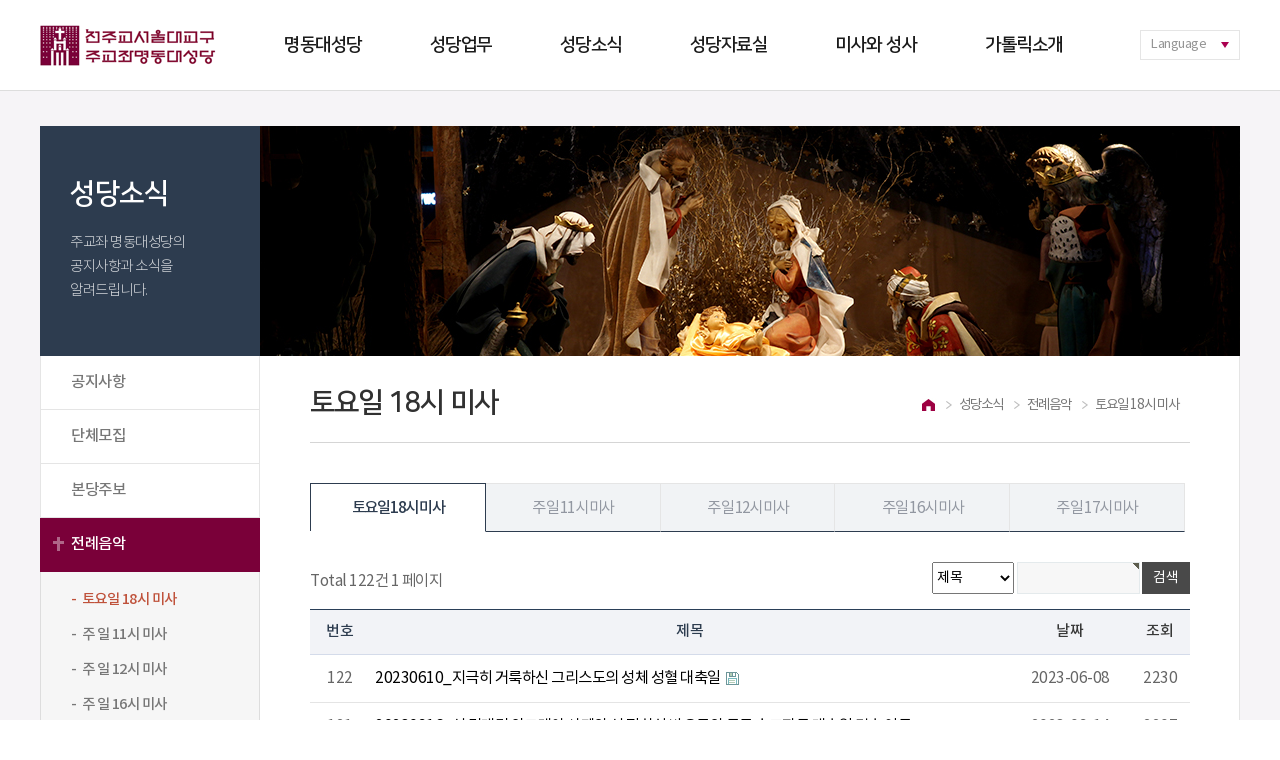

--- FILE ---
content_type: text/html; charset=utf-8
request_url: http://mdsd.or.kr/bbs/board.php?bo_table=304010&sop=and&sst=wr_hit&sod=desc&sfl=&stx=&page=1
body_size: 33891
content:
<!doctype html>
<html lang="ko">
<head>
<meta charset="utf-8">
<meta name="viewport" content="width=1200, user-scalable=yes" >
<meta http-equiv="imagetoolbar" content="no">
<meta http-equiv="X-UA-Compatible" content="IE=edge" />

<title>토요일 18시 미사 1 페이지 | 명동대성당</title>
<link rel="stylesheet" href="http://mdsd.or.kr/theme/basic/css/animation.css">
<link rel="stylesheet" href="http://mdsd.or.kr/skin/board/xlsembed/style.css?ver=161022">
<link rel="stylesheet" href="http://mdsd.or.kr/theme/basic/css/default.css">
<!--[if lte IE 8]>
<script src="http://mdsd.or.kr/js/html5.js"></script>
<![endif]-->
<script>
// 자바스크립트에서 사용하는 전역변수 선언
var g5_url       = "http://mdsd.or.kr";
var g5_bbs_url   = "http://mdsd.or.kr/bbs";
var g5_is_member = "";
var g5_is_admin  = "";
var g5_is_mobile = "";
var g5_bo_table  = "304010";
var g5_sca       = "";
var g5_editor    = "smarteditor2";
var g5_cookie_domain = "";
</script>
<script src="http://mdsd.or.kr/js/jquery-1.8.3.min.js"></script>
<script src="http://mdsd.or.kr/js/jquery.menu.js"></script>
<script src="http://mdsd.or.kr/js/common.js"></script>
<script src="http://mdsd.or.kr/js/wrest.js?ver=20260123"></script>


<meta name="robots" content="ALL" />
<meta name="author" content="mdsd.or.kr" /> 
<meta name="og:title" content="명동대성당" /> 
<meta name="og:description" content="천주교서울대교구 주교좌명동대성당" />
<meta property="og:image" content="http://mdsd.or.kr/img/logo.png"/> 

</head>
<body>
<div id="_overLayer_"></div>

<link rel="stylesheet" href="http://mdsd.or.kr/theme/basic/css/sub.css">
<div id="totalWrap">
<!-- 상단 시작 { -->
<div id="hd">
    <h1 id="hd_h1">토요일 18시 미사 1 페이지</h1>

    <div id="skip_to_container"><a href="#container">본문 바로가기</a></div>

    
		<link rel="stylesheet" href="http://mdsd.or.kr/theme/basic/css/main.css">
<script type="text/javascript" src="/js/jquery.bxslider.js"></script>
<script type="text/javascript" src="/js/jquery.aw-showcase.js"></script>
<script src="/js/slides.min.jquery.js"></script>
<script src="/js/ui.js" type="text/javascript"></script>

<script type="text/javascript">
$(document).ready(function(e) {
	 $('.gnb_1dli').mouseover(function(){ 
		var idx = $(this).attr('meIdx');
		$('#snb_wrap .wrap').hide();
		$('#snbWrap'+idx).show();
		$('#snb_wrap').slideDown(100);
    }); 

	/*
    $('#gnb_1dul').mouseover(function(){ 
		$('#snb_wrap').slideDown(100);
    }); 
	*/
    $('#snb_wrap').mouseover(function(){ 
	    $('#snb_wrap').show(); 
    });

	$('#mtopArea').mouseover(function(){ 
	    $('#snb_wrap').slideUp(); 
    }); 

	$('#wrapper').mouseover(function(){ 
	    $('#snb_wrap').slideUp(); 
    }); 
    $('#hd_wrapper').mouseover(function(){ 
	    $('#snb_wrap').slideUp(); 
    }); 
	$('#locationArea').mouseover(function(){ 
	    $('#snb_wrap').slideUp(); 
    }); 
    $('#sVisualA').mouseover(function(){ 
	    $('#snb_wrap').slideUp(); 
    }); 
    $('#wrapper').mouseover(function(){ 
	    $('#snb_wrap').slideUp(); 
    }); 
}); 

 $( document ).ready( function() {
        var jbOffset = $( '#gnb_bg' ).offset();
        $( window ).scroll( function() {
          if ( $( document ).scrollTop() > jbOffset.top ) {
       //     $( '#gnb_bg' ).addClass( 'gnbFixed' );
          }
          else {
      //      $( '#gnb_bg' ).removeClass( 'gnbFixed' );
          }
        });
      } );

</script>
<div id="tlog_naviA">
    <nav id="gnb">
		<div id="logo">
		   <a href="http://mdsd.or.kr"><img src="/img/logo.png" alt="명동대성당"></a>
		</div>
	    <div id="gnb_bg">

		<h2>메인메뉴</h2>
        <ul id="gnb_1dul">
                        <li class="gnb_1dli" style="z-index:999"  meIdx="0">
                <a href="/bbs/content.php?co_id=1010" target="_self" class="gnb_1da">명동대성당</a>
            </li>
                        <li class="gnb_1dli" style="z-index:998"  meIdx="1">
                <a href="/bbs/content.php?co_id=2010" target="_self" class="gnb_1da">성당업무</a>
            </li>
                        <li class="gnb_1dli" style="z-index:997"  meIdx="2">
                <a href="/bbs/board.php?bo_table=3010" target="_self" class="gnb_1da">성당소식</a>
            </li>
                        <li class="gnb_1dli" style="z-index:996"  meIdx="3">
                <a href="/bbs/board.php?bo_table=4010" target="_self" class="gnb_1da">성당자료실</a>
            </li>
                        <li class="gnb_1dli" style="z-index:995"  meIdx="4">
                <a href="/bbs/content.php?co_id=5010" target="_self" class="gnb_1da gnb1el">미사와 성사</a>
            </li>
                        <li class="gnb_1dli" style="z-index:994"  meIdx="5">
                <a href="/bbs/content.php?co_id=6010" target="_self" class="gnb_1da">가톨릭소개</a>
            </li>
                    </ul>

		<div id="snb_wrap">
						
			<div class="wrap" id="snbWrap0">
			<dl class="snb">
				<div class="onbul onleft0 fadeInLeft"></div>
				<div class="stimg">
					<img src="/img/snbImg0.png">
				</div>
				<h3>명동대성당<span class="stt">천주교서울대교구주교좌명동대성당</span></h3>


				<dd class="snb01">
				<div class="ssnb01 clearfx">
					<ul>
											<li class=""><a href="/bbs/content.php?co_id=1010" target="_self" class="">명동대성당의 역사</a></li>
											<li class=""><a href="/bbs/content.php?co_id=1020" target="_self" class="">주보성인</a></li>
											<li class=""><a href="/bbs/content.php?co_id=1030" target="_self" class="">역대 주교좌 교구장</a></li>
											<li class=""><a href="/bbs/content.php?co_id=1040" target="_self" class="">역대 본당 주임사제</a></li>
											<li class=""><a href="/bbs/content.php?co_id=1050" target="_self" class="">본당 사목지침</a></li>
											<li class=""><a href="/bbs/content.php?co_id=1060" target="_self" class="">본당 신부님</a></li>
											<li class=""><a href="/bbs/content.php?co_id=1070" target="_self" class="">본당 수녀님</a></li>
											<li class=""><a href="/bbs/content.php?co_id=1080" target="_self" class="">사목협의회</a></li>
										</ul>
				</div>
				
				</dd>
			</dl>
			</div>		
						
			<div class="wrap" id="snbWrap1">
			<dl class="snb">
				<div class="onbul onleft1 fadeInLeft"></div>
				<div class="stimg">
					<img src="/img/snbImg1.png">
				</div>
				<h3>성당업무<span class="stt">천주교서울대교구주교좌명동대성당</span></h3>


				<dd class="snb01">
				<div class="ssnb02 clearfx">
					<ul>
											<li class=""><a href="/bbs/content.php?co_id=2010" target="_self" class="">사무실안내</a></li>
											<li class=""><a href="/bbs/content.php?co_id=2020" target="_self" class="">찾아오시는길</a></li>
											<li class=""><a href="/bbs/board.php?bo_table=2030" target="_self" class="">자주하는 질문</a></li>
											<li class=""><a href="/bbs/content.php?co_id=2040" target="_self" class="">묻고 답하기</a></li>
										</ul>
				</div>
				
				</dd>
			</dl>
			</div>		
						
			<div class="wrap" id="snbWrap2">
			<dl class="snb">
				<div class="onbul onleft2 fadeInLeft"></div>
				<div class="stimg">
					<img src="/img/snbImg2.png">
				</div>
				<h3>성당소식<span class="stt">천주교서울대교구주교좌명동대성당</span></h3>


				<dd class="snb01">
				<div class="ssnb03 clearfx">
					<ul>
											<li class=""><a href="/bbs/board.php?bo_table=3010" target="_self" class="">공지사항</a></li>
											<li class=""><a href="/bbs/board.php?bo_table=3020" target="_self" class="">단체모집</a></li>
											<li class=""><a href="/bbs/board.php?bo_table=3030" target="_self" class="">본당주보</a></li>
											<li class=""><a href="/bbs/board.php?bo_table=304010" target="_self" class="">전례음악</a></li>
											<li class=""><a href="/bbs/board.php?bo_table=3050" target="_self" class="">이달의 성가표</a></li>
										</ul>
				</div>
				
				</dd>
			</dl>
			</div>		
						
			<div class="wrap" id="snbWrap3">
			<dl class="snb">
				<div class="onbul onleft3 fadeInLeft"></div>
				<div class="stimg">
					<img src="/img/snbImg3.png">
				</div>
				<h3>성당자료실<span class="stt">천주교서울대교구주교좌명동대성당</span></h3>


				<dd class="snb01">
				<div class="ssnb04 clearfx">
					<ul>
											<li class=""><a href="/bbs/board.php?bo_table=4010" target="_self" class="">명동 앨범</a></li>
											<li class=""><a href="/bbs/content.php?co_id=4020" target="_self" class="">동영상 보기</a></li>
											<li class=""><a href="/bbs/board.php?bo_table=4030" target="_self" class="">문화가 있는 명동</a></li>
										</ul>
				</div>
				
				</dd>
			</dl>
			</div>		
						
			<div class="wrap" id="snbWrap4">
			<dl class="snb">
				<div class="onbul onleft4 fadeInLeft"></div>
				<div class="stimg">
					<img src="/img/snbImg4.png">
				</div>
				<h3>미사와 성사<span class="stt">천주교서울대교구주교좌명동대성당</span></h3>


				<dd class="snb01">
				<div class="ssnb05 clearfx">
					<ul>
											<li class=""><a href="/bbs/content.php?co_id=5010" target="_self" class="">미사와 성사 안내</a></li>
											<li class=""><a href="/bbs/content.php?co_id=5020" target="_self" class="">세례성사</a></li>
											<li class=""><a href="/bbs/content.php?co_id=5030" target="_self" class="">성체성사</a></li>
											<li class=""><a href="/bbs/content.php?co_id=5040" target="_self" class="">견진성사</a></li>
											<li class=""><a href="/bbs/content.php?co_id=5050" target="_self" class="">고해성사</a></li>
											<li class=""><a href="/bbs/content.php?co_id=506010" target="_self" class="">혼인성사</a></li>
											<li class=""><a href="/bbs/content.php?co_id=5070" target="_self" class="">병자성사</a></li>
											<li class=""><a href="/bbs/content.php?co_id=5080" target="_self" class="">장례안내</a></li>
										</ul>
				</div>
				
				</dd>
			</dl>
			</div>		
						
			<div class="wrap" id="snbWrap5">
			<dl class="snb">
				<div class="onbul onleft5 fadeInLeft"></div>
				<div class="stimg">
					<img src="/img/snbImg5.png">
				</div>
				<h3>가톨릭소개<span class="stt">천주교서울대교구주교좌명동대성당</span></h3>


				<dd class="snb01">
				<div class="ssnb06 clearfx">
					<ul>
											<li class=""><a href="/bbs/content.php?co_id=6010" target="_self" class="">한국천주교회사</a></li>
											<li class=""><a href="/bbs/content.php?co_id=6020" target="_self" class="">기본교리</a></li>
											<li class=""><a href="/bbs/content.php?co_id=603010" target="_self" class="">예비신자 교리학교</a></li>
											<li class=""><a href="/bbs/content.php?co_id=6040" target="_self" class="">성서교육 프로그램</a></li>
										</ul>
				</div>
				
				</dd>
			</dl>
			</div>		
					</div>
			</div>

        <dl id="tnb">
			<dt>Language</dt>
			<dd><ul>
			<li><a href="/bbs/content.php?co_id=7010">English</a></li>
			<li><a href="http://mdsd.or.kr">Korean</a></li>
            			</dd>
	    </dl>
			 </div>

    </nav>

</div>  	</div>
<!-- } 상단 끝 -->

<hr>

<div id="wrapper">
<div class="wrap">
	<div id="sideA">		
			<h2 >성당소식				<p>주교좌 명동대성당의 공지사항과 소식을 알려드립니다.</p>
							</h2>



		<ul class="snb_2dul ">
			<li class="snb_2dli ">
				
														<a href="/bbs/board.php?bo_table=3010" target="_self" class="snb_2da  snb_wid30 ">공지사항</a>
						</li>
			<li class="snb_2dli ">
				
														<a href="/bbs/board.php?bo_table=3020" target="_self" class="snb_2da  snb_wid30 ">단체모집</a>
						</li>
			<li class="snb_2dli ">
				
														<a href="/bbs/board.php?bo_table=3030" target="_self" class="snb_2da  snb_wid30 ">본당주보</a>
						</li>
			<li class="snb_2dli ">
				
														<a href="/bbs/board.php?bo_table=304010" target="_self" class="snb_2da  snb_wid30 on">전례음악</a>
						<ul class="snb_3dul" id="snb_3dul3040"  >
					<li class="snb_3dli">
						<a href="/bbs/board.php?bo_table=304010" target="_self" class="snb_3da on2">-&nbsp;&nbsp;토요일 18시 미사</a>
					</li>
							<li class="snb_3dli">
						<a href="/bbs/board.php?bo_table=304020" target="_self" class="snb_3da ">-&nbsp;&nbsp;주 일 11시 미사</a>
					</li>
							<li class="snb_3dli">
						<a href="/bbs/board.php?bo_table=304030" target="_self" class="snb_3da ">-&nbsp;&nbsp;주 일 12시 미사</a>
					</li>
							<li class="snb_3dli">
						<a href="/bbs/board.php?bo_table=304040" target="_self" class="snb_3da ">-&nbsp;&nbsp;주 일 16시 미사</a>
					</li>
							<li class="snb_3dli">
						<a href="/bbs/board.php?bo_table=304050" target="_self" class="snb_3da ">-&nbsp;&nbsp;주 일 17시 미사</a>
					</li>
		</ul>
</li>
			<li class="snb_2dli ">
				
														<a href="/bbs/board.php?bo_table=3050" target="_self" class="snb_2da  snb_wid30 ">이달의 성가표</a>
						</li>
</ul>


<script>
$(document).ready(function(){
	$(".snb_2da").click(function(){
		var snb_3dul_id = $(this).attr("snb_2dacode");
		if(snb_3dul_id!="") $("#snb_3dul"+snb_3dul_id).toggle();
	})
})
</script>
</div>
    <div id="container">
<!--  서브상단 이미지 및 로케이션 단  시작 -->	
	<div id="sVisualA" class="svbg3 fadeIn3">
	<div class="svisTxt">
		<!--			<h2><span>성당소식</span></h2>-->

	</div>


</div><!--  서브상단 이미지 및 로케이션 단 끝 -->
        <div id="container_title">		
			<div class="conTit_tt">
								<span>
					토요일 18시 미사
				</span>

			</div>
				<div id="locationA">
			<div class="cloc"><span class="home">H</span><a href="/bbs/board.php?bo_table=3010" target="self"><span>성당소식</span></a><a href="/bbs/board.php?bo_table=304010" target="self"><span>전례음악</span></a><a href="/bbs/board.php?bo_table=304010" target="self"><span>토요일 18시 미사</span></a></div>
	</div>		</div>
		<div class="scontA   ">
									<div class="sub_tabmenu">
			<ul >
										<li  class="litc5 on " ><a href="/bbs/board.php?bo_table=304010" target="_self">토요일 18시 미사</a></li>
										<li  class="litc5  " ><a href="/bbs/board.php?bo_table=304020" target="_self">주 일 11시 미사</a></li>
										<li  class="litc5  " ><a href="/bbs/board.php?bo_table=304030" target="_self">주 일 12시 미사</a></li>
										<li  class="litc5  " ><a href="/bbs/board.php?bo_table=304040" target="_self">주 일 16시 미사</a></li>
										<li  class="litc5  " ><a href="/bbs/board.php?bo_table=304050" target="_self">주 일 17시 미사</a></li>
					
			</ul>
			</div>
						<div class="bbsTopArea">
</div>
<h2 id="container_title">토요일 18시 미사<span class="sound_only"> 목록</span></h2>

<!-- 게시판 목록 시작 { -->
<div id="bo_list" style="width:100%">

    <!-- 게시판 카테고리 시작 { -->
        <!-- } 게시판 카테고리 끝 -->

    <!-- 게시판 페이지 정보 및 버튼 시작 { -->
    <div class="bo_fx">
        <div id="bo_list_total">
            <span>Total 122건</span>
            1 페이지
        </div>

<!-- 게시판 검색 시작 { -->
<fieldset id="bo_sch">
    <legend>게시물 검색</legend>

    <form name="fsearch" method="get">
    <input type="hidden" name="bo_table" value="304010">
    <input type="hidden" name="sca" value="">
    <input type="hidden" name="sop" value="and">
    <label for="sfl" class="sound_only">검색대상</label>
    <select name="sfl" id="sfl">
        <option value="wr_subject">제목</option>
        <option value="wr_content">내용</option>
        <option value="wr_subject||wr_content">제목+내용</option>
    </select>
    <label for="stx" class="sound_only">검색어<strong class="sound_only"> 필수</strong></label>
    <input type="text" name="stx" value="" required id="stx" class="frm_input required" size="15" maxlength="20">
    <input type="submit" value="검색" class="btn_search">
    </form>
</fieldset>
<!-- } 게시판 검색 끝 -->


    </div>
    <!-- } 게시판 페이지 정보 및 버튼 끝 -->

    <form name="fboardlist" id="fboardlist" action="./board_list_update.php" onsubmit="return fboardlist_submit(this);" method="post">
    <input type="hidden" name="bo_table" value="304010">
    <input type="hidden" name="sfl" value="">
    <input type="hidden" name="stx" value="">
    <input type="hidden" name="spt" value="">
    <input type="hidden" name="sca" value="">
    <input type="hidden" name="sst" value="wr_hit">
    <input type="hidden" name="sod" value="desc">
    <input type="hidden" name="page" value="1">
    <input type="hidden" name="sw" value="">

    <div class="tbl_head01 tbl_wrap">
        <table>
        <caption>토요일 18시 미사 목록</caption>
        <thead>
        <tr>
            <th scope="col">번호</th>
                        <th scope="col">제목</th>
            <th scope="col"><a href="/bbs/board.php?bo_table=304010&amp;sop=and&amp;sst=wr_datetime&amp;sod=desc&amp;sfl=&amp;stx=&amp;page=1">날짜</a></th>
            <th scope="col"><a href="/bbs/board.php?bo_table=304010&amp;sop=and&amp;sst=wr_hit&amp;sod=asc&amp;sfl=&amp;stx=&amp;page=1">조회</a></th>
                                </tr>
        </thead>
        <tbody>
                <tr class=""  bgcolor="#ffffff" onMouseOver="this.style.backgroundColor='#fafafa'" onMouseOut="this.style.backgroundColor='#ffffff'">
            <td class="td_num">
            122            </td>
                        <td class="td_subject">
                
                <a href="http://mdsd.or.kr/bbs/board.php?bo_table=304010&amp;wr_id=1&amp;sst=wr_hit&amp;sod=desc&amp;sop=and&amp;page=1">
                    20230610_지극히 거룩하신 그리스도의 성체 성혈 대축일                                    </a>

                <img src="http://mdsd.or.kr/skin/board/xlsembed/img/icon_file.gif" alt="첨부파일">            </td>
            <td class="td_datetime">2023-06-08</td>
            <td class="td_num">2230</td>
                                </tr>
                <tr class=""  bgcolor="#ffffff" onMouseOver="this.style.backgroundColor='#fafafa'" onMouseOut="this.style.backgroundColor='#ffffff'">
            <td class="td_num">
            121            </td>
                        <td class="td_subject">
                
                <a href="http://mdsd.or.kr/bbs/board.php?bo_table=304010&amp;wr_id=17&amp;sst=wr_hit&amp;sod=desc&amp;sop=and&amp;page=1">
                    20230916_성 김대건 안드레아 사제와 성 정하상 바오로와 동료 순교자들 대축일 경축 이동                                    </a>

                <img src="http://mdsd.or.kr/skin/board/xlsembed/img/icon_file.gif" alt="첨부파일">            </td>
            <td class="td_datetime">2023-09-14</td>
            <td class="td_num">2207</td>
                                </tr>
                <tr class=""  bgcolor="#ffffff" onMouseOver="this.style.backgroundColor='#fafafa'" onMouseOut="this.style.backgroundColor='#ffffff'">
            <td class="td_num">
            120            </td>
                        <td class="td_subject">
                
                <a href="http://mdsd.or.kr/bbs/board.php?bo_table=304010&amp;wr_id=15&amp;sst=wr_hit&amp;sod=desc&amp;sop=and&amp;page=1">
                    20230902_연중 제 22 주일                                    </a>

                <img src="http://mdsd.or.kr/skin/board/xlsembed/img/icon_file.gif" alt="첨부파일">            </td>
            <td class="td_datetime">2023-08-31</td>
            <td class="td_num">2196</td>
                                </tr>
                <tr class=""  bgcolor="#ffffff" onMouseOver="this.style.backgroundColor='#fafafa'" onMouseOut="this.style.backgroundColor='#ffffff'">
            <td class="td_num">
            119            </td>
                        <td class="td_subject">
                
                <a href="http://mdsd.or.kr/bbs/board.php?bo_table=304010&amp;wr_id=14&amp;sst=wr_hit&amp;sod=desc&amp;sop=and&amp;page=1">
                    20230826_연중 제 21 주일                                    </a>

                <img src="http://mdsd.or.kr/skin/board/xlsembed/img/icon_file.gif" alt="첨부파일">            </td>
            <td class="td_datetime">2023-08-24</td>
            <td class="td_num">2194</td>
                                </tr>
                <tr class=""  bgcolor="#ffffff" onMouseOver="this.style.backgroundColor='#fafafa'" onMouseOut="this.style.backgroundColor='#ffffff'">
            <td class="td_num">
            118            </td>
                        <td class="td_subject">
                
                <a href="http://mdsd.or.kr/bbs/board.php?bo_table=304010&amp;wr_id=5&amp;sst=wr_hit&amp;sod=desc&amp;sop=and&amp;page=1">
                    20230701_연중 제 13 주일 (교황 주일)                                    </a>

                <img src="http://mdsd.or.kr/skin/board/xlsembed/img/icon_file.gif" alt="첨부파일">            </td>
            <td class="td_datetime">2023-06-29</td>
            <td class="td_num">2191</td>
                                </tr>
                <tr class=""  bgcolor="#ffffff" onMouseOver="this.style.backgroundColor='#fafafa'" onMouseOut="this.style.backgroundColor='#ffffff'">
            <td class="td_num">
            117            </td>
                        <td class="td_subject">
                
                <a href="http://mdsd.or.kr/bbs/board.php?bo_table=304010&amp;wr_id=6&amp;sst=wr_hit&amp;sod=desc&amp;sop=and&amp;page=1">
                    20230708_연중 제 14 주일                                    </a>

                <img src="http://mdsd.or.kr/skin/board/xlsembed/img/icon_file.gif" alt="첨부파일">            </td>
            <td class="td_datetime">2023-07-06</td>
            <td class="td_num">2188</td>
                                </tr>
                <tr class=""  bgcolor="#ffffff" onMouseOver="this.style.backgroundColor='#fafafa'" onMouseOut="this.style.backgroundColor='#ffffff'">
            <td class="td_num">
            116            </td>
                        <td class="td_subject">
                
                <a href="http://mdsd.or.kr/bbs/board.php?bo_table=304010&amp;wr_id=9&amp;sst=wr_hit&amp;sod=desc&amp;sop=and&amp;page=1">
                    20230722_연중 제 16 주일 (세계 조부모와 노인의 날)                                    </a>

                <img src="http://mdsd.or.kr/skin/board/xlsembed/img/icon_file.gif" alt="첨부파일">            </td>
            <td class="td_datetime">2023-07-20</td>
            <td class="td_num">2186</td>
                                </tr>
                <tr class=""  bgcolor="#ffffff" onMouseOver="this.style.backgroundColor='#fafafa'" onMouseOut="this.style.backgroundColor='#ffffff'">
            <td class="td_num">
            115            </td>
                        <td class="td_subject">
                
                <a href="http://mdsd.or.kr/bbs/board.php?bo_table=304010&amp;wr_id=19&amp;sst=wr_hit&amp;sod=desc&amp;sop=and&amp;page=1">
                    20231014_연중 제 28 주일                                    </a>

                <img src="http://mdsd.or.kr/skin/board/xlsembed/img/icon_file.gif" alt="첨부파일">            </td>
            <td class="td_datetime">2023-10-12</td>
            <td class="td_num">2173</td>
                                </tr>
                <tr class=""  bgcolor="#ffffff" onMouseOver="this.style.backgroundColor='#fafafa'" onMouseOut="this.style.backgroundColor='#ffffff'">
            <td class="td_num">
            114            </td>
                        <td class="td_subject">
                
                <a href="http://mdsd.or.kr/bbs/board.php?bo_table=304010&amp;wr_id=4&amp;sst=wr_hit&amp;sod=desc&amp;sop=and&amp;page=1">
                    20230624_민족의 화해와 일치를 위한 기도의 날                                    </a>

                <img src="http://mdsd.or.kr/skin/board/xlsembed/img/icon_file.gif" alt="첨부파일">            </td>
            <td class="td_datetime">2023-06-22</td>
            <td class="td_num">2169</td>
                                </tr>
                <tr class=""  bgcolor="#ffffff" onMouseOver="this.style.backgroundColor='#fafafa'" onMouseOut="this.style.backgroundColor='#ffffff'">
            <td class="td_num">
            113            </td>
                        <td class="td_subject">
                
                <a href="http://mdsd.or.kr/bbs/board.php?bo_table=304010&amp;wr_id=18&amp;sst=wr_hit&amp;sod=desc&amp;sop=and&amp;page=1">
                    20231007_연중 제 27 주일 (군인 주일)                                    </a>

                <img src="http://mdsd.or.kr/skin/board/xlsembed/img/icon_file.gif" alt="첨부파일">            </td>
            <td class="td_datetime">2023-10-05</td>
            <td class="td_num">2155</td>
                                </tr>
                <tr class=""  bgcolor="#ffffff" onMouseOver="this.style.backgroundColor='#fafafa'" onMouseOut="this.style.backgroundColor='#ffffff'">
            <td class="td_num">
            112            </td>
                        <td class="td_subject">
                
                <a href="http://mdsd.or.kr/bbs/board.php?bo_table=304010&amp;wr_id=13&amp;sst=wr_hit&amp;sod=desc&amp;sop=and&amp;page=1">
                    20230819_연중 제 20 주일                                    </a>

                <img src="http://mdsd.or.kr/skin/board/xlsembed/img/icon_file.gif" alt="첨부파일">            </td>
            <td class="td_datetime">2023-08-17</td>
            <td class="td_num">2146</td>
                                </tr>
                <tr class=""  bgcolor="#ffffff" onMouseOver="this.style.backgroundColor='#fafafa'" onMouseOut="this.style.backgroundColor='#ffffff'">
            <td class="td_num">
            111            </td>
                        <td class="td_subject">
                
                <a href="http://mdsd.or.kr/bbs/board.php?bo_table=304010&amp;wr_id=12&amp;sst=wr_hit&amp;sod=desc&amp;sop=and&amp;page=1">
                    20230812_연중 제 19 주일                                    </a>

                <img src="http://mdsd.or.kr/skin/board/xlsembed/img/icon_file.gif" alt="첨부파일">            </td>
            <td class="td_datetime">2023-08-10</td>
            <td class="td_num">2140</td>
                                </tr>
                <tr class=""  bgcolor="#ffffff" onMouseOver="this.style.backgroundColor='#fafafa'" onMouseOut="this.style.backgroundColor='#ffffff'">
            <td class="td_num">
            110            </td>
                        <td class="td_subject">
                
                <a href="http://mdsd.or.kr/bbs/board.php?bo_table=304010&amp;wr_id=11&amp;sst=wr_hit&amp;sod=desc&amp;sop=and&amp;page=1">
                    20230805_주님의 거룩한 변모 축일                                    </a>

                <img src="http://mdsd.or.kr/skin/board/xlsembed/img/icon_file.gif" alt="첨부파일">            </td>
            <td class="td_datetime">2023-08-03</td>
            <td class="td_num">2139</td>
                                </tr>
                <tr class=""  bgcolor="#ffffff" onMouseOver="this.style.backgroundColor='#fafafa'" onMouseOut="this.style.backgroundColor='#ffffff'">
            <td class="td_num">
            109            </td>
                        <td class="td_subject">
                
                <a href="http://mdsd.or.kr/bbs/board.php?bo_table=304010&amp;wr_id=10&amp;sst=wr_hit&amp;sod=desc&amp;sop=and&amp;page=1">
                    20230729_연중 제 17 주일                                    </a>

                <img src="http://mdsd.or.kr/skin/board/xlsembed/img/icon_file.gif" alt="첨부파일">            </td>
            <td class="td_datetime">2023-07-27</td>
            <td class="td_num">2137</td>
                                </tr>
                <tr class=""  bgcolor="#ffffff" onMouseOver="this.style.backgroundColor='#fafafa'" onMouseOut="this.style.backgroundColor='#ffffff'">
            <td class="td_num">
            108            </td>
                        <td class="td_subject">
                
                <a href="http://mdsd.or.kr/bbs/board.php?bo_table=304010&amp;wr_id=16&amp;sst=wr_hit&amp;sod=desc&amp;sop=and&amp;page=1">
                    20230909_연중 제 23 주일                                    </a>

                <img src="http://mdsd.or.kr/skin/board/xlsembed/img/icon_file.gif" alt="첨부파일">            </td>
            <td class="td_datetime">2023-09-07</td>
            <td class="td_num">2117</td>
                                </tr>
                        </tbody>
        </table>
    </div>

        </form>
</div>


<!-- 페이지 -->
<nav class="pg_wrap"><span class="pg"><span class="sound_only">열린</span><strong class="pg_current">1</strong><span class="sound_only">페이지</span>
<a href="./board.php?bo_table=304010&amp;sst=wr_hit&amp;sod=desc&amp;sop=and&amp;page=2" class="pg_page">2<span class="sound_only">페이지</span></a>
<a href="./board.php?bo_table=304010&amp;sst=wr_hit&amp;sod=desc&amp;sop=and&amp;page=3" class="pg_page">3<span class="sound_only">페이지</span></a>
<a href="./board.php?bo_table=304010&amp;sst=wr_hit&amp;sod=desc&amp;sop=and&amp;page=4" class="pg_page">4<span class="sound_only">페이지</span></a>
<a href="./board.php?bo_table=304010&amp;sst=wr_hit&amp;sod=desc&amp;sop=and&amp;page=5" class="pg_page">5<span class="sound_only">페이지</span></a>
<a href="./board.php?bo_table=304010&amp;sst=wr_hit&amp;sod=desc&amp;sop=and&amp;page=6" class="pg_page">6<span class="sound_only">페이지</span></a>
<a href="./board.php?bo_table=304010&amp;sst=wr_hit&amp;sod=desc&amp;sop=and&amp;page=7" class="pg_page">7<span class="sound_only">페이지</span></a>
<a href="./board.php?bo_table=304010&amp;sst=wr_hit&amp;sod=desc&amp;sop=and&amp;page=8" class="pg_page">8<span class="sound_only">페이지</span></a>
<a href="./board.php?bo_table=304010&amp;sst=wr_hit&amp;sod=desc&amp;sop=and&amp;page=9" class="pg_page">9<span class="sound_only">페이지</span></a>
<a href="./board.php?bo_table=304010&amp;sst=wr_hit&amp;sod=desc&amp;sop=and&amp;page=9" class="pg_page pg_end">맨끝</a>
</span></nav>


<!-- } 게시판 목록 끝 -->
    </div>
		</div>
		<div class="clear"></div>
	</div>
</div>
</div>
<!-- } 콘텐츠 끝 -->

<hr>

<!-- 하단 시작 { -->
<div id="ft">
	<div id="ft_copy">
	<div class="flogo">천주교서울대교구주교좌명동대성당</div>
	<p class="info"><span class="info_poin">A</span>서울시 중구 명동길 74 (명동2가)<span class="parti"></span><span class="info_poin">T</span>+82 2 774 1784<span class="parti"></span><span class="info_poin">E</span>mdsdca@catholic.or.kr</p>
	<p class="cp">© 2017 Myeongdong Catholic Cathedral Archdiocese of Seoul.  All rights reserved.</p>
	<div class="frmenu">
		<a href="http://aos.catholic.or.kr/" target="_blank">서울대교구청</a>
		<span class="bar"></span>
		<a href="http://www.catholic.or.kr/" target="_blank">가톨릭굿뉴스</a>
	</div>
</div>


<div class="page_top_down" style="display:none">
    <a style="cursor:pointer" title="페이지 상단으로 가기" class="top">페이지 상단으로 가기</a>
	<!--<a style="cursor:pointer" title="페이지 하단으로 가기" class="down">페이지 하단으로 가기</a>-->
</div></div>

</div>


<!--
<a href="http://mdsd.or.kr/bbs/board.php?bo_table=304010&amp;sop=and&amp;sst=wr_hit&amp;sod=desc&amp;page=1&amp;device=mobile" id="device_change">모바일 버전으로 보기</a>
-->

<!-- } 하단 끝 -->

<script>
$(function() {
    // 폰트 리사이즈 쿠키있으면 실행
    font_resize("container", get_cookie("ck_font_resize_rmv_class"), get_cookie("ck_font_resize_add_class"));
});
</script>



<!-- ie6,7에서 사이드뷰가 게시판 목록에서 아래 사이드뷰에 가려지는 현상 수정 -->
<!--[if lte IE 7]>
<script>
$(function() {
    var $sv_use = $(".sv_use");
    var count = $sv_use.length;

    $sv_use.each(function() {
        $(this).css("z-index", count);
        $(this).css("position", "relative");
        count = count - 1;
    });
});
</script>
<![endif]-->

<!-- Global site tag (gtag.js) - Google Analytics -->
<script async src="https://www.googletagmanager.com/gtag/js?id=UA-115472651-1"></script>
<script>
  window.dataLayer = window.dataLayer || [];
  function gtag(){dataLayer.push(arguments);}
  gtag('js', new Date());

  gtag('config', 'UA-115472651-1');

  //$("#gnb").show();
</script>


</body>
</html>

<!-- 사용스킨 : xlsembed -->


--- FILE ---
content_type: text/css
request_url: http://mdsd.or.kr/theme/basic/css/animation.css
body_size: 7343
content:
/* s:animation */


@-webkit-keyframes fadeIn {
	from {opacity: 0;}
	to {opacity: 1;}
}

@keyframes fadeIn {
	from {opacity: 0;}
	to {opacity: 1;}
}

@-webkit-keyframes fadeInDown {
	from {opacity: 0;-webkit-transform: translate3d(0, -100%, 0);transform: translate3d(0, -100%, 0);}
	to { opacity: 1;-webkit-transform: none; transform: none;}
}

@keyframes fadeInDown {
	from {opacity: 0;-webkit-transform: translate3d(0, -100%, 0);transform: translate3d(0, -100%, 0);}
	to {opacity: 1;-webkit-transform: none;transform: none;}
}

@-webkit-keyframes fadeInDown2 {
	from {opacity: 0;-webkit-transform: translate3d(0, -20%, 0);transform: translate3d(0, -20%, 0);}
	to { opacity: 1;-webkit-transform: none; transform: none;}
}

@keyframes fadeInDown2 {
	from {opacity: 0;-webkit-transform: translate3d(0, -20%, 0);transform: translate3d(0, -20%, 0);}
	to {opacity: 1;-webkit-transform: none;transform: none;}
}


@-webkit-keyframes fadeInDownOP {
	from {opacity: 0;;-webkit-transform: translate3d(0, -100%, 0);transform: translate3d(0, -100%, 0);}
	to {opacity: 0.7; ;-webkit-transform: none; transform: none;}
}

@keyframes fadeInDownOP {
	from {opacity: 0;;-webkit-transform: translate3d(0, -100%, 0);transform: translate3d(0, -100%, 0);}
	to {opacity:0.7;;-webkit-transform: none;transform: none;}
}




@-webkit-keyframes fadeInUp {
	from {opacity: 0;-webkit-transform: translate3d(0, 100%, 0);transform: translate3d(0, 100%, 0);}
	to {opacity: 1;-webkit-transform: none; transform: none;}
}

@keyframes fadeInUp {
	from {opacity: 0;-webkit-transform: translate3d(0, 100%, 0); transform: translate3d(0, 100%, 0);}
	to {opacity: 1; -webkit-transform: none; transform: none;}
}

@-webkit-keyframes slideInUp {
	from {-webkit-transform: translate3d(0, 10%, 0); transform: translate3d(0, 20%, 0); visibility: visible; opacity: 0}
	to {-webkit-transform: translate3d(0, 0, 0); transform: translate3d(0, 0, 0); opacity: 1;}
}

@keyframes slideInUp {
	from {-webkit-transform: translate3d(0, 10%, 0);transform: translate3d(0, 20%, 0);visibility: visible; opacity: 0}
	to {-webkit-transform: translate3d(0, 0, 0); transform: translate3d(0, 0, 0); opacity: 1;}
}

@-webkit-keyframes fadeInLeft {
	from {opacity: 0;-webkit-transform: translate3d(-20%, 0, 0); transform: translate3d(-20%, 0, 0);}
	to {opacity: 1;-webkit-transform: none; transform: none;}
}

@keyframes fadeInLeft {
	from { opacity: 0;-webkit-transform: translate3d(-20%, 0, 0); transform: translate3d(-20%, 0, 0);}
	to {opacity: 1; -webkit-transform: none; transform: none;}
}

@-webkit-keyframes fadeInLeft2 {
	from {opacity: 0;-webkit-transform: translate3d(-10%, 0, 0); transform: translate3d(-10%, 0, 0);}
	to {opacity: 1;-webkit-transform: none; transform: none;}
}

@keyframes fadeInLeft2 {
	from { opacity: 0;-webkit-transform: translate3d(-10%, 0, 0); transform: translate3d(-10%, 0, 0);}
	to {opacity: 1; -webkit-transform: none; transform: none;}
}



@-webkit-keyframes fadeInRight {
	from {opacity: 0; -webkit-transform: translate3d(20%, 0, 0);transform: translate3d(20%, 0, 0);}
	to { opacity: 1;-webkit-transform: none; transform: none;}
}

@keyframes fadeInRight {
	from {opacity: 0; -webkit-transform: translate3d(20%, 0, 0); transform: translate3d(20%, 0, 0);}
	to {opacity: 1;-webkit-transform: none;transform: none; }
}

@-webkit-keyframes rubberBand {
  from { -webkit-transform: scale3d(1, 1, 1); transform: scale3d(1, 1, 1);}

  30% {-webkit-transform: scale3d(1.25, 0.75, 1); transform: scale3d(1.25, 0.75, 1);}

  40% { -webkit-transform: scale3d(0.75, 1.25, 1); transform: scale3d(0.75, 1.25, 1);}

  50% {  -webkit-transform: scale3d(1.15, 0.85, 1);transform: scale3d(1.15, 0.85, 1); }

  65% {-webkit-transform: scale3d(.95, 1.05, 1); transform: scale3d(.95, 1.05, 1);}

  75% {-webkit-transform: scale3d(1.05, .95, 1);  transform: scale3d(1.05, .95, 1);}

  to { -webkit-transform: scale3d(1, 1, 1);transform: scale3d(1, 1, 1);}
}

@keyframes rubberBand {
  from { -webkit-transform: scale3d(0, 0, 0); transform: scale3d(0, 0, 0);}

  30% {-webkit-transform: scale3d(1.25, 0.75, 1); transform: scale3d(1.25, 0.75, 1);}

  40% { -webkit-transform: scale3d(0.75, 1.25, 1); transform: scale3d(0.75, 1.25, 1);}

  50% {  -webkit-transform: scale3d(1.15, 0.85, 1);transform: scale3d(1.15, 0.85, 1); }

  65% {-webkit-transform: scale3d(.95, 1.05, 1); transform: scale3d(.95, 1.05, 1);}

  75% {-webkit-transform: scale3d(1.05, .95, 1);  transform: scale3d(1.05, .95, 1);}

  to { -webkit-transform: scale3d(1, 1, 1);transform: scale3d(1, 1, 1);}
}

.rubberBand { -webkit-animation-name: rubberBand;animation-name: rubberBand; animation-duration:1s;animation-fill-mode:backwards;animation-delay:0.5s;}




.fadeInRight {-webkit-animation-name: fadeInRight;animation-name: fadeInRight;animation-duration:1.5s; }

.fadeInLeft {-webkit-animation-name: fadeInLeft;animation-name: fadeInLeft;animation-duration:1.5s;}
.fadeInLeft2 {-webkit-animation-name: fadeInLeft2;animation-name: fadeInLeft2;animation-duration:1.5s;}

.slideInUp {-webkit-animation-name: slideInUp;animation-name: slideInUp; animation-duration:1.5s;}

.fadeIn {-webkit-animation-name: fadeIn;animation-name: fadeIn;animation-duration:2.5s; }
.fadeIn2 {-webkit-animation-name: fadeIn;animation-name: fadeIn;animation-duration:0.25s; }
.fadeIn3 {-webkit-animation-name: fadeIn;animation-name: fadeIn;animation-duration:3.5s; }

.fadeInShort {-webkit-animation-name: fadeIn;animation-name: fadeIn;animation-duration:1.5s; animation-timing-function:ease;}

.fadeInDown { -webkit-animation-name: fadeInDown;animation-name: fadeInDown; animation-duration:1.5s; animation-timing-function:ease;}
.fadeInDown2 { -webkit-animation-name: fadeInDown2;animation-name: fadeInDown2; animation-duration:1.5s; animation-timing-function:ease;}

.fadeInDownOP{ -webkit-animation-name: fadeInDownOP;animation-name: fadeInDownOP; animation-duration:1.5s; }

.fadeInUp {-webkit-animation-name: fadeInUp;animation-name: fadeInUp; animation-duration:1.5s; animation-timing-function:ease;}





.fadeInDownShort01 { -webkit-animation-name: fadeInDown;animation-name: fadeInDown; animation-duration:1s; ;animation-fill-mode:backwards;animation-delay:0.25s;}
.fadeInDownShort02 { -webkit-animation-name: fadeInDown;animation-name: fadeInDown; animation-duration:1s; ;animation-fill-mode:backwards;animation-delay:0.5s;}
.fadeInDownShort03 { -webkit-animation-name: fadeInDown;animation-name: fadeInDown; animation-duration:1s; ;animation-fill-mode:backwards;animation-delay:0.75s;}
.fadeInDownShort04 { -webkit-animation-name: fadeInDown;animation-name: fadeInDown; animation-duration:1s; ;animation-fill-mode:backwards;animation-delay:1.0s;}
.fadeInDownShort05 { -webkit-animation-name: fadeInLeft;animation-name: fadeInLeft; animation-duration:1s; ;animation-fill-mode:backwards;animation-delay:0.25s;}
.fadeInDownShort06 { -webkit-animation-name: fadeInLeft2;animation-name: fadeInLeft2; animation-duration:1s; ;animation-fill-mode:backwards;animation-delay:0.2s;}
.fadeInDownShort07 { -webkit-animation-name: fadeInDown2;animation-name: fadeInDown2; animation-duration:1s; ;animation-fill-mode:backwards;animation-delay:0.25s;}


/* e:animation */



--- FILE ---
content_type: text/css
request_url: http://mdsd.or.kr/skin/board/xlsembed/style.css?ver=161022
body_size: 11928
content:
@charset "utf-8";
/* SIR 지운아빠 */

/* ### 기본 스타일 커스터마이징 시작 ### */

/* 게시판 버튼 */
/* 목록 버튼 */
#bo_list a.btn_b01 {}
#bo_list a.btn_b01:focus, #bo_list a.btn_b01:hover {}
#bo_list a.btn_b02 {}
#bo_list a.btn_b02:focus, #bo_list a.btn_b02:hover {}
#bo_list a.btn_admin {} /* 관리자 전용 버튼 */
#bo_list a.btn_admin:focus, #bo_list .btn_admin:hover {}

/* 읽기 버튼 */
#bo_v a.btn_b01 {}
#bo_v a.btn_b01:focus, #bo_v a.btn_b01:hover {}
#bo_v a.btn_b02 {}
#bo_v a.btn_b02:focus, #bo_v a.btn_b02:hover {}
#bo_v a.btn_admin {} /* 관리자 전용 버튼 */
#bo_v a.btn_admin:focus, #bo_v a.btn_admin:hover {}

/* 쓰기 버튼 */
#bo_w .btn_confirm {} /* 서식단계 진행 */
#bo_w .btn_submit {}
#bo_w button.btn_submit {}
#bo_w fieldset .btn_submit {}
#bo_w .btn_cancel {}
#bo_w button.btn_cancel {}
#bo_w .btn_cancel:focus, #bo_w .btn_cancel:hover {}
#bo_w a.btn_frmline, #bo_w button.btn_frmline {} /* 우편번호검색버튼 등 */
#bo_w button.btn_frmline {}

/* 기본 테이블 */
/* 목록 테이블 */
#bo_list .tbl_head01 {}
#bo_list .tbl_head01 caption {}
#bo_list .tbl_head01 thead th {}
#bo_list .tbl_head01 thead a {}
#bo_list .tbl_head01 thead th input {} /* middle 로 하면 게시판 읽기에서 목록 사용시 체크박스 라인 깨짐 */
#bo_list .tbl_head01 tfoot th {}
#bo_list .tbl_head01 tfoot td {}
#bo_list .tbl_head01 tbody th {}
#bo_list .tbl_head01 td {}
#bo_list .tbl_head01 a {}
#bo_list td.empty_table {}

/* 읽기 내 테이블 */
#bo_v .tbl_head01 {}
#bo_v .tbl_head01 caption {}
#bo_v .tbl_head01 thead th {}
#bo_v .tbl_head01 thead a {}
#bo_v .tbl_head01 thead th input {} /* middle 로 하면 게시판 읽기에서 목록 사용시 체크박스 라인 깨짐 */
#bo_v .tbl_head01 tfoot th {}
#bo_v .tbl_head01 tfoot td {}
#bo_v .tbl_head01 tbody th {}
#bo_v .tbl_head01 td {}
#bo_v .tbl_head01 a {}
#bo_v td.empty_table {}

/* 쓰기 테이블 */
#bo_w table {}
#bo_w caption {}
#bo_w .frm_info {}
#bo_w .frm_address {}
#bo_w .frm_file {}

#bo_w .tbl_frm01 {}
#bo_w .tbl_frm01 th {}
#bo_w .tbl_frm01 td {}
#bo_w .tbl_frm01 textarea, #bo_w tbl_frm01 .frm_input {}
#bo_w .tbl_frm01 textarea {}
/*
#bo_w .tbl_frm01 #captcha {}
#bo_w .tbl_frm01 #captcha input {}
*/
#bo_w .tbl_frm01 a {}

/* 필수입력 */
#bo_w .required, #bo_w textarea.required {}

#bo_w .cke_sc {}
#bo_w button.btn_cke_sc{}
#bo_w .cke_sc_def {}
#bo_w .cke_sc_def dl {}
#bo_w .cke_sc_def dl:after {}
#bo_w .cke_sc_def dt, #bo_w .cke_sc_def dd {}
#bo_w .cke_sc_def dt {}
#bo_w .cke_sc_def dd {}

/* ### 기본 스타일 커스터마이징 끝 ### */

/* 게시판 목록 */
#bo_list .td_board {width:120px;text-align:center}
#bo_list .td_chk {width:30px;text-align:center}
#bo_list .td_date {width:60px;text-align:center}
#bo_list .td_datetime {width:110px;text-align:center}
#bo_list .td_group {width:100px;text-align:center}
#bo_list .td_mb_id {width:100px;text-align:center}
#bo_list .td_mng {width:80px;text-align:center}
#bo_list .td_name {width:100px;text-align:center}
#bo_list .td_nick {width:100px;text-align:center}
#bo_list .td_num {width:50px;text-align:center}
#bo_list .td_numbig {width:80px;text-align:center}

#bo_list .txt_active {color:#5d910b}
#bo_list .txt_expired {color:#ccc}

#bo_cate h2 {position:absolute;font-size:0;line-height:0;overflow:hidden}
#bo_cate ul {margin-bottom:10px;padding-left:1px;zoom:1}
#bo_cate ul:after {display:block;visibility:hidden;clear:both;content:""}
#bo_cate li {float:left;margin-bottom:-1px}
#bo_cate a {display:block;position:relative;margin-left:-1px;padding:12px 20px 11px 20px;border:1px solid #ddd;background:#f7f7f7;color:#888;text-align:center;letter-spacing:-0.1em;line-height:1.2em;cursor:pointer}
#bo_cate a:focus, #bo_cate a:hover, #bo_cate a:active {text-decoration:none}
#bo_cate #bo_cate_on {z-index:2;border:1px solid #565e60;background:#fff;color:#565e60;font-weight:bold}

.td_subject img {margin-left:3px}

/* 게시판 목록 공통 */
.bo_fx {margin-bottom:5px;zoom:1}
.bo_fx:after {display:block;visibility:hidden;clear:both;content:""}
.bo_fx ul {margin:0;padding:0;list-style:none}
#bo_list_total {float:left;padding-top:5px}
.btn_bo_user {float:right;margin:0;padding:0;list-style:none}
.btn_bo_user li {float:left;margin-left:5px}
.btn_bo_adm {float:left}
.btn_bo_adm li {float:left;margin-right:5px}
.btn_bo_adm input {padding:8px 8px;background:#a9a9a9; border:1px solid #a2a2a2;  color:#fff;  cursor:pointer; text-decoration:none;vertical-align:middle}
.bo_notice td {background:#faf9f7;}
.bo_notice td a {font-weight:normal; font-family: 'NotoKrM'; color:#000;}
.td_num strong {color:#000}
.bo_cate_link  {color:#fff !important; display:inline-block; background:#8c98cc; margin-right:10px; padding:2px 5px; text-decoration:none} /* 글제목줄 분류스타일 */
.bo_current {color:#e8180c}
#bo_list .cnt_cmt {display:inline-block;margin:0 0 0 3px;font-weight:bold}

#bo_sch {float:right;margin-bottom:10px;padding-top:0px;text-align:center}
#bo_sch legend {position:absolute;margin:0;padding:0;font-size:0;line-height:0;text-indent:-9999em;overflow:hidden}

/* 게시판 쓰기 */
#char_count_desc {display:block;margin:0 0 5px;padding:0}
#char_count_wrap {margin:5px 0 0;text-align:right}
#char_count {font-weight:bold}

#autosave_wrapper {position:relative}
#autosave_pop {display:none;z-index:10;position:absolute;top:24px;right:117px;padding:8px;width:350px;height:auto !important;height:180px;max-height:180px;border:1px solid #565656;background:#fff;overflow-y:scroll}
html.no-overflowscrolling #autosave_pop {height:auto;max-height:10000px !important} /* overflow 미지원 기기 대응 */
#autosave_pop strong {position:absolute;font-size:0;line-height:0;overflow:hidden}
#autosave_pop div {text-align:right}
#autosave_pop button {margin:0;padding:0;border:0;background:transparent}
#autosave_pop ul {margin:10px 0;padding:0;border-top:1px solid #e9e9e9;list-style:none}
#autosave_pop li {padding:8px 5px;border-bottom:1px solid #e9e9e9;zoom:1}
#autosave_pop li:after {display:block;visibility:hidden;clear:both;content:""}
#autosave_pop a {display:block;float:left}
#autosave_pop span {display:block;float:right}
.autosave_close {cursor:pointer}
.autosave_content {display:none}

/* 게시판 읽기 */
#bo_v {margin-bottom:20px;padding-bottom:20px;}

#bo_v_table {position:absolute;top:0;right:16px;margin:0;padding:0 5px;height:25px;background:#ff3061;color:#fff;font-weight:bold;line-height:2.2em}

#bo_v_title {font-size:26px; font-weight:normal; font-family: 'NotoKrM'; color:#212121; padding:10px 0px 20px 0px; border-bottom:1px solid #e2e2e2; letter-spacing:-1px;}
#bo_v_title span.cate {color:#fff; display:inline-block; background:#165da1; margin-right:10px; padding:2px 10px;}

#bo_v_info {padding:10px 10px; margin:0px;background:#f5f5f5; border-bottom:1px solid #e2e2e2;}
#bo_v_info h2 {position:absolute;font-size:0;line-height:0;overflow:hidden}
#bo_v_info strong {display:inline-block;margin:0 15px 0 5px;font-weight:normal}
#bo_v_info .sv_member,
#bo_v_info .sv_guest,
#bo_v_info .member,
#bo_v_info .guest {font-weight:normal; font-family: 'NotoKrM';  }


#bo_v_file {}
#bo_v_file h2 {position:absolute;font-size:0;line-height:0;overflow:hidden}
#bo_v_file ul {margin:0;padding:0;list-style:none}
#bo_v_file li {padding:0 10px;background:#f7f7f7; border-top:1px solid #e5e5e5; }
#bo_v_file a {display:inline-block;padding:8px 0 7px;width:100%;color:#000;word-wrap:break-word}
#bo_v_file a:focus, #bo_v_file a:hover, #bo_v_file a:active {text-decoration:none}
#bo_v_file img {float:left;margin:0 10px 0 0}
.bo_v_file_cnt {display:inline-block;margin:0 0 3px 16px}

#bo_v_link {}
#bo_v_link h2 {position:absolute;font-size:0;line-height:0;overflow:hidden}
#bo_v_link ul {margin:0;padding:0;list-style:none}
#bo_v_link li {padding:0 10px;background:#f7f7f7;border-top:1px solid #e5e5e5; }
#bo_v_link a {display:inline-block;padding:8px 0 7px;width:100%;color:#000;word-wrap:break-word}
#bo_v_link a:focus, #bo_v_link a:hover, #bo_v_link a:active {text-decoration:none}
.bo_v_link_cnt {display:inline-block;margin:0 0 3px 16px}

#bo_v_top {margin:0 0 10px;padding:10px 0;zoom:1}
#bo_v_top:after {display:block;visibility:hidden;clear:both;content:""}
#bo_v_top h2 {position:absolute;font-size:0;line-height:0;overflow:hidden}
#bo_v_top ul {margin:0;padding:0;list-style:none}

#bo_v_bot {zoom:1}
#bo_v_bot:after {display:block;visibility:hidden;clear:both;content:""}
#bo_v_bot h2 {position:absolute;font-size:0;line-height:0;overflow:hidden}
#bo_v_bot ul {margin:0;padding:0;list-style:none}

.bo_v_nb {float:left}
.bo_v_nb li {float:left;margin-right:5px}
.bo_v_com {float:right}
.bo_v_com li {float:left;margin-left:5px}

#bo_v_atc {min-height:200px;height:auto !important; padding:20px 0px;}
#bo_v_atc_title {position:absolute;font-size:0;line-height:0;overflow:hidden}

#bo_v_img {margin:0 0 10px;width:100%;overflow:hidden;zoom:1}
#bo_v_img:after {display:block;visibility:hidden;clear:both;content:""}
#bo_v_img img {margin-bottom:20px;max-width:100%;height:auto}

#bo_v_con {margin-bottom:30px;width:100%;line-height:170%;word-break:break-all;overflow:hidden}
#bo_v_con a {color:#000;text-decoration:underline}
#bo_v_con img {max-width:100%;height:auto; margin:5px 0px 10px 0px;}

#bo_v_act {margin-bottom:30px;text-align:center}
#bo_v_act .bo_v_act_gng {position:relative}
#bo_v_act a {margin-right:5px;vertical-align:middle}
#bo_v_act strong {color:#ff3061}
#bo_v_act_good, #bo_v_act_nogood {display:none;position:absolute;top:30px;left:0;padding:10px 0;width:165px;background:#ff3061;color:#fff;text-align:center}

#bo_v_sns {margin:0 0 20px;padding:0;list-style:none;zoom:1}
#bo_v_sns:after {display:block;visibility:hidden;clear:both;content:""}
#bo_v_sns li {float:left;margin:0 5px 0 0}

/* 게시판 댓글 */
#bo_vc {margin:0 0 20px;padding:20px 20px 10px;border:1px solid #e5e8ec;background:#f5f8f9}
#bo_vc h2 {margin-bottom:10px}
#bo_vc article {padding:0 0 10px;border-top:1px dotted #ccc}
#bo_vc header {position:relative;padding:15px 0 5px}
#bo_vc header .icon_reply {position:absolute;top:15px;left:-20px}
#bo_vc .sv_wrap {margin-right:15px}
#bo_vc .member, #bo_vc .guest, #bo_vc .sv_member, #bo_vc .sv_guest {font-weight:bold}
.bo_vc_hdinfo {display:inline-block;margin:0 15px 0 5px}
#bo_vc h1 {position:absolute;font-size:0;line-height:0;overflow:hidden}
#bo_vc a {color:#000;text-decoration:none}
#bo_vc p {padding:0 0 5px;line-height:1.8em}
#bo_vc p a {text-decoration:underline}
#bo_vc p a.s_cmt {text-decoration:none}
#bo_vc_empty {margin:0;padding:20px !important;text-align:center}
#bo_vc #bo_vc_winfo {float:left}
#bo_vc footer {zoom:1}
#bo_vc footer:after {display:block;visibility:hidden;clear:both;content:""}

.bo_vc_act {float:right;margin:0;list-style:none;zoom:1}
.bo_vc_act:after {display:block;visibility:hidden;clear:both;content:""}
.bo_vc_act li {float:left;margin-left:5px}

#bo_vc_w {position:relative;margin:0 0 10px;padding:0 0 20px;border-bottom:1px solid #cfded8}
#bo_vc_w h2 {position:absolute;font-size:0;line-height:0;overflow:hidden}
#bo_vc_w #char_cnt {display:block;margin:0 0 5px}

#bo_vc_sns {margin:0;padding:0;list-style:none;zoom:1}
#bo_vc_sns:after {display:block;visibility:hidden;clear:both;content:""}
#bo_vc_sns li {float:left;margin:0 20px 0 0}
#bo_vc_sns input {margin:0 0 0 5px}


.tbl_frm01 .frm01_tet input[type=text] {width:30%; margin-right:20px; height:30px; padding:0 5px; border:1px solid #e5e5e5;}
.tbl_frm01 .frm01_tet label {margin-right:30px;}


.embedcontent table {border-collapse:collapse !important;}
.embedcontent table td{border:1px solid !important}
.embedcontent p{line-height:150% !important}


--- FILE ---
content_type: text/css
request_url: http://mdsd.or.kr/theme/basic/css/default.css
body_size: 28429
content:
@charset "utf-8";

/* 나눔폰트 적용 */
@font-face {
	font-family: 'NotoKrL';
	font-style: normal;
	font-weight: 100;
	src: local('Noto Sans Light'), local('NotoSans-Light'), url(/fonts/notokr-light.eot);
	src: url(/fonts/notokr-light.eot?#iefix) format('embedded-opentype'),
		 url(/fonts/notokr-light.woff2) format('woff2'),
		 url(/fonts/notokr-light.woff) format('woff');;
}

@font-face {
	font-family: 'NotoKrR';
	font-style: normal;
	font-weight: 300;
	src: local('Noto Sans Regular'), local('NotoSans-Regular'), url(/fonts/notokr-regular.eot);
	src: url(/fonts/notokr-regular.eot?#iefix) format('embedded-opentype'),
		 url(/fonts/notokr-regular.woff2) format('woff2'),
		 url(/fonts/notokr-regular.woff) format('woff');
}

@font-face {
	font-family: 'NotoKrM';
	font-style: normal;
	font-weight: 500;
	src: local('Noto Sans Medium'), local('NotoSans-Medium'), url(/fonts/notokr-medium.eot);
	src: url(/fonts/notokr-medium.eot?#iefix) format('embedded-opentype'),
		 url(/fonts/notokr-medium.woff2) format('woff2'),
		 url(/fonts/notokr-medium.woff) format('woff');
}

@font-face {
	font-family: 'NotoKrB';
	font-style: normal;
	font-weight: 700;
	src: local('Noto Sans Bold'), local('NotoSans-Bold'), url(/fonts/notokr-bold.eot);
	src: url(/fonts/notokr-bold.eot?#iefix) format('embedded-opentype'),
		 url(/fonts/notokr-bold.woff2) format('woff2'),
		 url(/fonts/notokr-bold.woff) format('woff');
}
@font-face {
    font-family: 'nanum-square-r';
    src: url('/fonts/nanumsquarer.eot');
    src: url('/fonts/nanumsquarer.eot?#iefix') format('embedded-opentype'),
         url('/fonts/nanumsquarer.woff2') format('woff2'),
         url('/fonts/nanumsquarer.woff') format('woff'),
         url('/fonts/nanumsquarer.ttf') format('truetype'),
         url('/fonts/nanumsquarer.svg#nanumsquarerregular') format('svg');
    font-weight: normal;
    font-style: normal;
}
@font-face {
    font-family: 'nanum-square-b';
    src: url('/fonts/nanumsquareb.eot');
    src: url('/fonts/nanumsquareb.eot?#iefix') format('embedded-opentype'),
         url('/fonts/nanumsquareb.woff2') format('woff2'),
         url('/fonts/nanumsquareb.woff') format('woff'),
         url('/fonts/nanumsquareb.ttf') format('truetype'),
         url('/fonts/nanumsquareb.svg#nanumsquarebregular') format('svg');
    font-weight: normal;
    font-style: normal;

}

/* reset */
html,body{width:100%;}


/* 초기화 */
html {overflow-y:scroll}
body,div,dl,dt,dd,ul,ol,li,h1,h2,h3,h4,h5,form,fieldset,p,button,strong,span,em,iframe,img, textarea,input {margin:0px;padding:0px}
body {width:100%;font-family:'NotoKrR', '나눔 고딕', NotoKrR Gothic, "맑은 고딕", Malgun Gothic, '돋움',dotum,Helvetica,sans-serif;  background-size:100% auto;font-size:14.5px;line-height:150%;color:#666; letter-spacing:-0.5px; text-align:left;word-break:break-all;-ms-word-break:break-all; }
html, h1, h2, h3, h4, h5, h6, form, fieldset, img {margin:0;padding:0;border:0}
h1, h2, h3, h4, h5, h6 {font-size:1em;}
article, aside, details, figcaption, figure, footer, header, hgroup, menu, nav, section {display:block}

#hd ul, nav ul, #ft ul {margin:0;padding:0;list-style:none}
legend {position:absolute;margin:0;padding:0;font-size:0;line-height:0;text-indent:-9999em;overflow:hidden}
label, input, button, select, img {vertical-align:middle}
input, button {margin:0;padding:0;font-family:'NotoKrR','나눔 고딕', NotoKrR Gothic, "맑은 고딕", Malgun Gothic, '돋움',dotum,Helvetica,sans-serif;font-size:14px;}
button {cursor:pointer}

textarea, select {font-family:'NotoKrR','나눔 고딕', NotoKrR Gothic, "맑은 고딕", Malgun Gothic, '돋움',dotum,Helvetica,sans-serif;font-size:14px;}
select {margin:0; }
p {margin:0;padding:0;word-break:break-all}
hr {display:none}
pre {overflow-x:scroll;font-size:1.1em}
a:link, a:visited {color:#000;text-decoration:none}
a:hover, a:focus, a:active {color:#000;text-decoration:none}

ul, li{list-style:none; margin:0px; padding:0px;    -webkit-margin-before: 0em;    -webkit-margin-after: 0em;    -webkit-margin-start: 0px;    -webkit-margin-end: 0px;    -webkit-padding-start: 0px;}

.txtLef {text-align:left !important;}
.txtRig {text-align:right !important;}
.txtCen {text-align:center !important;}
.txtJus {text-align:justify !important;}
.clear {clear:both; content:''; display:block;}

/* 팝업레이어 */
#hd_pop {z-index:100000;position:relative;margin:0 auto;width:1200px;height:0}
#hd_pop h2 {position:absolute;font-size:0;line-height:0;overflow:hidden}
.hd_pops {position:absolute;border:1px solid #e9e9e9;background:#fff}
.hd_pops_con {}
.hd_pops_footer {padding:10px 0;background:#000;color:#fff;text-align:right}
.hd_pops_footer button {margin-right:5px;padding:5px 10px;border:0;background:#393939;color:#fff}


#totalWrap {min-width:1200px; margin:0 auto;}


/* 상단 레이아웃 */
#hd {z-index:8888; position:relative; margin:0px auto;min-width:1200px;width:100%; min-height:90px;  padding:0px; }
.hd_zindex {z-index:8888 !important}
#hd_h1 {position:absolute;font-size:0;line-height:0;overflow:hidden}
#hd_wrapper {display:block; position:relative; padding:0px 0;min-width:1200px;width:100%; zoom:1; height:88px; z-index:1;  overflow:hidden;}
#hd_wrapper:after {display:block;visibility:hidden;clear:both;content:""}
#hd .wrap {position:relative;}

/* 전체 검색 */
#hd_sch {float:left;margin:0 0 0 20px;padding:0;border:1px solid #c3c6ca}
#hd_sch legend {position:absolute;margin:0;padding:0;font-size:0;line-height:0;text-indent:-9999em;overflow:hidden}
#hd_sch #sch_stx {padding-left:5px;width:110px;height:24px;border:0;background:#fff;line-height:1.9em !important;line-height:1.6em}
#hd_sch #sch_submit {padding:0 5px;height:26px;border:0;background:#e2e6eb;color:#333;cursor:pointer}

/* 텍스트 크기 조절 */
#text_size {float:left;margin:0 0 0 10px;letter-spacing:-3px}
#text_size button {margin:0;padding:1px 2px;border:1px solid #c3c6ca;background:transparent;vertical-align:middle;cursor:pointer}
.ts_up {font-size:1.167em !important}
.ts_up2 {font-size:1.3em !important}

/* 상단 회원가입 등 링크 */

#tnb{position:absolute; left:50%; margin-left:500px;top:30px;  width:100px; display:block;}
#tnb:after {display:block;visibility:hidden;clear:both;content:""}
#tnb dt{width:88px; height:28px; line-height:28px;border:1px solid #e5e5e5; font-size:13px; color:#959595; background:url('/img/family_bg.png') center right 10px no-repeat; padding-left:10px;}
#tnb dd{width:98px; border:1px solid #535353; position:absolute; left:0px; top:31px; z-index:8888; padding:5px 0px; display:none; background:#fff;}
#tnb dd li{list-style:none;  height:24px; line-height:24px;padding:2px 8px;}
#tnb dd li a{font-weight:normal; color:#666; font-size:13px; display:block;}
#tnb dd li a:hover{color:#17436d;font-family:'NotoKrM'; }


#tnb .tnb_f a {padding:0;}
#tnb img {margin-right:3px}


#tlog_naviA {clear:both;min-width:1200px;width:100%; height:90px;margin: 0px auto; padding:0px;display:block;}
#tlog_naviA .wrap {position:relative;width:100%;}
#logo {position:absolute; top:0; left:50%; margin-left:-600px; text-align:left;display:block; width:210px; height:90px; line-height:90px; z-index:1;}

/* 메인메뉴 */
#gnb {width:890px;margin:0 auto;padding:0 100px 0px 210px;height:90px;z-index:8888;}
#gnb_bg{ display:block;height:90px;  padding:0px ;}
#gnb h2 {position:absolute;font-size:0;line-height:0;overflow:hidden}
#gnb_1dul {margin:0 auto !important;padding:0px;zoom:1;z-index:8888;}
#gnb_1dul:after {display:block;visibility:hidden;clear:both;content:""}
.gnb_1dli {z-index:8888;float:left;}
.gnb_1da {display:inline-block;text-align:center; padding:0px 34px;  height:90px;color:#1b1b1b !important;font-size:18px; line-height:90px;text-decoration:none;  font-family: 'nanum-square-b';}
.gnb_ts {padding:0px 5px 0px 55px; background:url(/img/bg_tnavits.png) 10px center no-repeat;}

#gnb_1dul li:first-child .gnb_1da {background:none;}
.gnb_1da:focus, .gnb_1da:hover {text-decoration:none;color:#7a0039 !important;}
.gnb_1dli_air .gnb_1da {color:#7a0039 !important;}
.gnb_1dli_on .gnb_1da {color:#7a0039 !important;}

.gnb_2dul {display:none;position:absolute;top:40px ;width:200px;z-index:8888;}
.gnb_2da {display:block;padding:10px 20px;text-align:left;text-decoration:none;z-index:8888;}
.gnb_1dli_air .gnb_2da {background-color:#333;color:#fff}
.gnb_1dli_on .gnb_2da {background-color:#333;color:#fff}
.gnb_2da:focus, .gnb_2da:hover {text-decoration:none; display:block;z-index:8888;}
.gnb_1dli_over .gnb_2dul {display:block;left:0;background:#fff}
.gnb_1dli_over2 .gnb_2dul {display:block;right:0;background:#fff; color:#333;}
.gnb_3dul {z-index:8888;}
.gnb_3da {display:block;padding:5px 20px;text-align:left;text-decoration:none;z-index:8888;background-color:#555; color:#f2f2f2 !important;}
.gnb_3da:focus, .gnb_3da:hover{background-color:#888;color:#fff}



#snb_wrap {position:absolute; top:90px; left:0px; width:100%;z-index:8888;   padding:0px; background:#fff;   display:none; font-family:'NotoKrR';border-top:1px solid #dddddd;border-bottom:1px solid #dddddd;}

#snb_wrap .snb {display:block;position:relative; width:1200px; min-height:50px; margin:0 auto; padding:58px 0px 20px 0px;}
#snb_wrap .snb  .onbul  { position:absolute; top:-9px;width:21px; height:9px; display:block; background: url(/img/bg_nav_on.png) 0 0 no-repeat; animation-duration:0.5s;   }
#snb_wrap .snb .stimg {position:absolute; top:0px; left:-20px;}
#snb_wrap .snb h3 {position:absolute; top:22px; left:245px; color:#7a0039; padding:0px 0px 0px 0px; margin:0px; font-weight:normal;  font-family:'nanum-square-b'; font-size:22px;line-height:34px;letter-spacing:-1px; }
#snb_wrap .snb h3 .stt  {display:inline-block; font-size:13.5px;  color:#777;font-family:'NotoKrR'; margin-left: 10px; }

.snb dd.snb01{ text-align:left; margin-left:200px;  padding-left:45px; }

#snb_wrap .snb  .onleft0 {left:275px;}
#snb_wrap .snb  .onleft1 {left:412px;}
#snb_wrap .snb  .onleft2 {left:545px;}
#snb_wrap .snb  .onleft3 {left:684px;}
#snb_wrap .snb  .onleft4 {left:834px;}
#snb_wrap .snb  .onleft5 {left:984px;}



.snb .ssnb01{display:block; }
.snb .ssnb02{display:block;  }
.snb .ssnb03{display:block; }
.snb .ssnb04{display:block; }
.snb .ssnb05{display:block;  }
.snb .ssnb06{display:block; }
.snb .ssnb07{display:block; }


#snb_wrap .snb ul li {float:left; display:inline-block; padding:0px 2px; font-size:14.5px; letter-spacing:-1px; margin-top:4px;}
#snb_wrap .snb ul:after {clear:both; content:''; display:block; }

.snb .snb01 a {display:block;color:#707070;  background:#fff; padding:0px 17px;line-height:36px !important; height:36px; border:1px solid #e8e8e8;}
.snb .snb01 a:hover {color:#fff; background:#7a0039; border-color:#7a0039; text-decoration:none; font-family:'NotoKrM';}

.gnbFixed {
        position: fixed;
        top: 0px;
      }





#gnb_empty {padding:10px 0;width:100%;text-align:center;line-height:2em}
#gnb_empty a {text-decoration:underline}

/* 중간 레이아웃 */
#wrapper {position:relative; z-index:0;margin:0 auto;width:100%; zoom:1; }
.wrap {margin:0 auto; width:1200px;}
#wrapper:after {display:block;visibility:hidden;clear:both;content:""}

#wrapper .snsQ {display:block;width:160px;position:fixed;top:160px;left:50%;margin-left:560px;z-index:8888;}
#wrapper .snsQ a {display:block;}
#wrapper .snsQ a img {display:block;}



/* 하단 레이아웃 */

#ft {clear:both; width:100%; position:relative; display:block; letter-spacing:-0.5px; background:#fff; border-top:1px solid #dddddd; overflow:hidden; margin-top:0px;}
#ft  #ft_menu {position:relative; height:50px; line-height:50px; display:block; float:left;}
#ft  #ft_menu li{list-style:none; float:left; padding:0 12px; }
#ft  #ft_menu a {display:inline-block; font-size:14px; color:#959595;}
#ft  #ft_menu li:first-child {background:none; padding-left:0 !important;}
#ft_menub a:focus, #ft_menub a:hover, #ft_menub a:active {text-decoration:none;}

#ft .familyA{position:relative; display:inline-block;float:right; cursor:pointer; height:50px; line-height:50px;}
#ft .familyA dt{width:160px; font-size:14px; color:#959595; background:url('/img/family_bg.jpg') center no-repeat; padding-left:20px;}
#ft .familyA dd{width:178px; border:1px solid #535353; position:absolute; left:0px;  z-index:8888; padding:7px 0; display:none; background:#fff;}
#ft .familyA dd li{list-style:none; padding-left:10px;height:32px; line-height:32px;}
#ft .familyA dd li a{font-weight:normal; color:#666; font-size:13px;}
#ft .familyA dd li a:hover{color:#17436d;font-family:'NotoKrM'; }

#ft #ft_copy {position:relative; width:1200px; margin:0 auto; padding:30px 0px 30px 0px; display:block; text-align:left; line-height:30px;clear:both; letter-spacing:-0.5px; font-size:14.5px;}
#ft_copy .flogo {font-family:'NotoKrM'; color:#2d3c4f; font-size:16.5px; }
#ft_copy .info {font-size:14.5px; color:#2d3c4f;  line-height:28px;}
#ft_copy .info .info_poin {margin-right:5px; width:23px; height:23px; display:inline-block; text-align:center; line-height:23px; background:#dcdcdc; color:#2c3d51; font-family:'NotoKrB'; border-radius:100px; !important; -webkit-border-radius:100px !important; -moz-border-radius:100px !important; }
#ft_copy .info span.parti {padding:0 20px;}
#ft_copy   a {color:#2d3c4f !important; }
#ft_copy .info strong {font-weight:normal;letter-spacing:0px;color:#fff;font-family:'NotoKrM';}
#ft_copy .cp{font-size:13px; color:#959595; display:block; margin-top:0px;letter-spacing:0px; }

.frmenu {position:absolute; right:0; top:30px; color: #2d3c4f; font-family: 'NotoKrM';}
.frmenu .bar{display: inline-block; overflow:hidden; width:0; height:14px; margin: -1px 15px 1px 15px; border-left:1px solid #cacaca; vertical-align: middle;}

/* 게시물 선택복사 선택이동 */
#copymove {}
.copymove_current {float:right;color:#ff3061}
.copymove_currentbg {background:#f4f4f4}

/* 화면낭독기 사용자용 */
#hd_login_msg {position:absolute;top:0;left:0;font-size:0;line-height:0;overflow:hidden}
.msg_sound_only, .sound_only {display:inline-block !important;position:absolute;top:0;left:0;margin:0 !important;padding:0 !important;font-size:0;line-height:0;border:0 !important;overflow:hidden !important}
/* 본문 바로가기 */
#skip_to_container a {z-index:100000;position:absolute;top:0;left:0;width:1px;height:1px;font-size:0;line-height:0;overflow:hidden}
#skip_to_container a:focus, #skip_to_container a:active {width:100%;height:75px;background:#21272e;color:#fff;font-size:2em;font-weight:bold;text-align:center;text-decoration:none;line-height:3.3em}

/* ie6 이미지 너비 지정 */
.img_fix {width:100%;height:auto}

/* 캡챠 자동등록(입력)방지 기본 */
#captcha {display:inline-block;position:relative}
#captcha legend {position:absolute;margin:0;padding:0;font-size:0;line-height:0;text-indent:-9999em;overflow:hidden}
#captcha #captcha_img {width:100px;height:41px;border:1px solid #e9e9e9}
#captcha #captcha_mp3 {position:absolute;top:0;left:101px;;margin:0;padding:0;width:23px;height:22px;border:0;background:transparent;vertical-align:middle;overflow:hidden;cursor:pointer}
#captcha #captcha_mp3 span {position:absolute;top:0;left:0;width:23px;height:22px;background:url('../../../plugin/kcaptcha/img/sound.gif')}
#captcha #captcha_reload {position:absolute;top:21px;left:101px;margin:0;padding:0;width:23px;height:22px;border:0;background:transparent;vertical-align:middle;overflow:hidden;cursor:pointer}
#captcha #captcha_reload span {position:absolute;top:0;left:0;width:23px;height:22px;background:url('../../../plugin/kcaptcha/img/reload.gif')}
#captcha #captcha_key {margin:0 0 0 25px;padding:0 5px;width:70px;height:41px;border:1px solid #b8c9c2;background:#f7f7f7;font-size:1.333em;font-weight:bold;text-align:center;line-height:2.8em}
#captcha #captcha_info {display:block;margin:5px 0 0;font-size:0.95em;letter-spacing:-0.1em}

/* ckeditor 단축키 */
.cke_sc {margin:0 0 5px;text-align:right}
.btn_cke_sc{display:inline-block;padding:0 10px;height:28px;border:1px solid #ccc;background:#fafafa;color:#000;text-decoration:none;line-height:27px;vertical-align:middle;cursor:pointer}
.cke_sc_def {margin:0 0 5px;padding:10px;border:1px solid #ccc;background:#f7f7f7;text-align:center}
.cke_sc_def dl{margin:0 0 5px;text-align:left;zoom:1}
.cke_sc_def dl:after {display:block;visibility:hidden;clear:both;content:""}
.cke_sc_def dt, .cke_sc_def dd {float:left;margin:0;padding:5px 0;border-bottom:1px solid #e9e9e9}
.cke_sc_def dt {width:20%;font-weight:bold}
.cke_sc_def dd {width:30%}

/* 버튼 */
a.btn01 {display:inline-block;padding:7px;border:1px solid #ccc;background:#fafafa;color:#000;text-decoration:none;vertical-align:middle}
a.btn01:focus, a.btn01:hover {text-decoration:none}
button.btn01 {display:inline-block;margin:0;padding:7px;border:1px solid #ccc;background:#fafafa;color:#000;text-decoration:none}
a.btn02 {display:inline-block;padding:7px;border:1px solid #3b3c3f;background:#4b545e;color:#fff;text-decoration:none;vertical-align:middle}
a.btn02:focus, .btn02:hover {text-decoration:none}
button.btn02 {display:inline-block;margin:0;padding:7px;border:1px solid #3b3c3f;background:#4b545e;color:#fff;text-decoration:none}

.btn_confirm {text-align:center} /* 서식단계 진행 */

.btn_submit  {display:inline-block;padding:10px 25px;border:1px solid #af6688;background:#af6688; color:#fff;text-decoration:none;vertical-align:middle; cursor:pointer;}
fieldset .btn_submit {padding:0 7px;height:30px;line-height:1em; }

.btn_search  {display:inline-block;padding:11px 15px;border:1px solid #494949;background:#494949;color:#fff;text-decoration:none;vertical-align:middle; cursor:pointer;}
fieldset .btn_search {padding:0 10px;height:32px;line-height:30px}

#bo_sch select {margin:0;  line-height:30px; height:32px;}

a.btn_cancel {display:inline-block;padding:7px 15px;border:1px solid #ccc;background:#fafafa;color:#000;text-decoration:none;vertical-align:middle}
button.btn_cancel {display:inline-block;padding:7px;border:1px solid #ccc;background:#fafafa;color:#000;vertical-align:top;text-decoration:none}

a.btn_frmline, button.btn_frmline {display:inline-block;padding:0 5px;height:30px;border:0;background:#333;color:#fff;letter-spacing:-0.1em;text-decoration:none;vertical-align:top} /* 우편번호검색버튼 등 */
a.btn_frmline {line-height:24px}
button.btn_frmline {font-size:1em}

/* 게시판용 버튼 */
a.btn_b01 {display:inline-block;padding:6px 10px;border:1px solid #494949;background:#494949;color:#fff;text-decoration:none;vertical-align:middle}
a.btn_b01:focus, .btn_b01:hover {text-decoration:none}
a.btn_b02 {display:inline-block;padding:6px 10px;border:1px solid #2d3c4f;background:#2d3c4f;color:#fff;text-decoration:none;vertical-align:middle}
a.btn_b02:focus, .btn_b02:hover {text-decoration:none; border:1px solid #2a3748;background:#2a3748;}
a.btn_admin {display:inline-block;padding:6px 10px;border:1px solid #7a0039;background:#7a0039;color:#fff;text-decoration:none;vertical-align:middle} /* 관리자 전용 버튼 */
a.btn_admin:focus, a.btn_admin:hover {text-decoration:none; background:#5a0e32; border:1px solid #5a0e32;}

/* 댓글 스타일 */
.cnt_cmt {display:inline-block;margin:0 0 0 3px;font-weight:bold}

/* 기본테이블 */
.tbl_wrap table {width:100%;border-collapse:collapse;border-spacing:0;}
.tbl_wrap caption {display:none; padding:10px 0;font-weight:bold;text-align:left}

.tbl_head01 {margin:0 0 15px 0; border-bottom:1px solid #969696;}

.tbl_head01 caption {padding:0;font-size:0;line-height:0;overflow:hidden}
.tbl_head01 thead th {padding:8px 0; border-top: 1px solid #2a3f58; border-bottom:1px solid #d4dbea;background:#f2f3f7;color:#2d3c4f;font-size:15px; font-family:'NotoKrM'; font-weight:normal;text-align:center;letter-spacing:0px; }
.tbl_head01 thead a {color:#383838}
.tbl_head01 thead th input {vertical-align:middle} /* middle 로 하면 게시판 읽기에서 목록 사용시 체크박스 라인 깨짐 */
.tbl_head01 tfoot th, .tbl_head01 tfoot td {padding:10px 0;border-top:1px solid #c1d1d5;border-bottom:1px solid #c1d1d5;background:#d7e0e2;text-align:center}
.tbl_head01 tbody th {padding:8px 0;border-top:1px solid #e4e4e4;border-bottom:1px solid #e4e4e4}
.tbl_head01 td {padding:12px 5px;border-top:1px solid #e4e4e4;border-bottom:1px solid #e4e4e4;line-height:1.5em;word-break:break-all}
.tbl_head01 a {}

.tbl_head02 {margin:0 0 15px 0; border-bottom:1px solid #969696;}
.tbl_head02 caption {padding:0;font-size:0;line-height:0;overflow:hidden}
.tbl_head02 thead th {padding:8px 0; border-top: 1px solid #9d0049; border-bottom:1px solid #f1e1e1;background:#f7f2f3;color:#2d3c4f;font-size:15px; font-family:'NotoKrM'; font-weight:normal;text-align:center;letter-spacing:0px; }
.tbl_head02 thead a {color:#383838}
.tbl_head02 thead th input {vertical-align:middle} /* middle 로 하면 게시판 읽기에서 목록 사용시 체크박스 라인 깨짐 */
.tbl_head02 tfoot th, .tbl_head01 tfoot td {padding:10px 0;border-top:1px solid #c1d1d5;border-bottom:1px solid #c1d1d5;background:#d7e0e2;text-align:center}
.tbl_head02 tbody th {padding:8px 0;border-top:1px solid #e4e4e4;border-bottom:1px solid #e4e4e4}
.tbl_head02 td {padding:12px 5px;border-top:1px solid #e4e4e4;border-bottom:1px solid #e4e4e4;line-height:1.5em;word-break:break-all}
.tbl_head02 a {}

/*.tbl_head02 {margin:0 0 10px}x
.tbl_head02 caption {padding:0;font-size:0;line-height:0;overflow:hidden}
.tbl_head02 thead th {padding:5px 0;border-top:1px solid #d1dee2;border-bottom:1px solid #d1dee2;background:#e5ecef;color:#383838;font-size:0.95em;text-align:center;letter-spacing:-0.1em}
.tbl_head02 thead a {color:#383838}
.tbl_head02 thead th input {vertical-align:top} /* middle 로 하면 게시판 읽기에서 목록 사용시 체크박스 라인 깨짐 
.tbl_head02 tfoot th, .tbl_head02 tfoot td {padding:10px 0;border-top:1px solid #c1d1d5;border-bottom:1px solid #c1d1d5;background:#d7e0e2;text-align:center}
.tbl_head02 tbody th {padding:5px 0;border-top:1px solid #e9e9e9;border-bottom:1px solid #e9e9e9}
.tbl_head02 td {padding:5px 3px;border-top:1px solid #e9e9e9;border-bottom:1px solid #e9e9e9;line-height:1.4em;word-break:break-all}
.tbl_head02 a {}
*/

/* 폼 테이블 */
.tbl_frm01 {margin:0 0 20px}
.tbl_frm01 table {width:100%;border-collapse:collapse;border-spacing:0;border-top:1px solid #ea5503; font-size:14px;}
.tbl_frm01 th {width:80px;padding:9px 13px;border:1px solid #e4e4e4;border-left:0;background:#fafafa;text-align:left; color:#333; font-family:'NotoKrM'; }
.tbl_frm01 td {padding:9px 10px;border-top:1px solid #e4e4e4;border-bottom:1px solid #e4e4e4;background:transparent}
.tbl_frm01 textarea, .frm_input {border:1px solid #e4eaec;background:#f7f7f7;color:#000;vertical-align:middle;padding:0px 5px; }
.tbl_frm01 textarea {padding:2px 2px 3px}
.frm_input {height:30px}
.tbl_frm01 textarea {width:98%;height:100px}
.tbl_frm01 a {text-decoration:none}
.tbl_frm01 .frm_file {display:block;margin-bottom:5px}
.tbl_frm01 .frm_info {display:block;padding:0 0 0 5px;line-height:30px;}

/* 자료 없는 목록 */
.empty_table {padding:50px 0 !important;text-align:center}
.empty_list {padding:20px 0 !important;text-align:center}

/* 필수입력 */
.required, textarea.required {background:url('../img/wrest.gif') #f7f7f7 top right no-repeat !important}

/* 테이블 항목별 정의 */
th {font-weight:normal;}
.td_board {width:120px;text-align:center}
.td_category {width:80px;text-align:center}
.td_chk {width:30px;text-align:center}
.td_date {width:60px;text-align:center}
.td_datetime {width:110px;text-align:center}
.td_group {width:100px;text-align:center}
.td_mb_id {width:100px;text-align:center}
.td_mng {width:80px;text-align:center}
.td_name {width:100px;text-align:left}
.td_nick {width:100px;text-align:center}
.td_num {width:50px;text-align:center}
.td_numbig {width:80px;text-align:center}
.td_stat {width:60px;text-align:center}

.txt_active {color:#5d910b}
.txt_done {color:#e8180c}
.txt_expired {color:#ccc}
.txt_rdy {color:#f57624 !important;}
.txt_bold {font-family:'NotoKrM';}

/* 새창 기본 스타일 */
.new_win {}
.new_win .tbl_wrap {margin:0 20px}
.new_win #win_title {margin:0 0 20px;padding:20px;border-top:3px solid #333;border-bottom:1px solid #dde4e9;background:#fff;font-size:1.2em}
.new_win #win_title .sv {font-size:0.75em;line-height:1.2em}
.new_win .win_ul {margin:-20px 0 20px 0;padding:0 20px;border-bottom:1px solid #455255;background:#484848;list-style:none;zoom:1}
.new_win .win_ul:after {display:block;visibility:hidden;clear:both;content:""}
.new_win .win_ul li {float:left;margin-left:-1px}
.new_win .win_ul a {display:block;padding:10px 10px 8px;border-right:1px solid #455255;border-left:1px solid #455255;color:#fff;font-family:dotum;font-weight:bold;text-decoration:none}
.new_win .win_desc {padding:20px}

.new_win .win_btn {clear:both;padding:20px;text-align:center} /* 새창용 */
.new_win .win_btn button {display:inline-block;padding:0 10px;height:30px;border:0;background:#4b545e;color:#fff;line-height:2em;cursor:pointer}
.new_win .win_btn input {padding:0 10px;height:30px;line-height:2em}
.new_win .win_btn a {display:inline-block;padding:0 10px;height:30px;background:#4b545e;color:#fff;vertical-align:middle;line-height:2.4em}
.new_win .win_btn a:focus, .new_win .win_btn a:hover {text-decoration:none}

/* 검색결과 색상 */
.sch_word {color:#ff3061}

/* 자바스크립트 alert 대안 */
#validation_check {margin:100px auto;width:500px}
#validation_check h1 {margin-bottom:20px;font-size:1.3em}
#validation_check p {margin-bottom:20px;padding:30px 20px;border:1px solid #e9e9e9;background:#fff}

/* 사이드뷰 */
.sv_wrap {display:inline-block;position:relative;font-weight:normal}
.sv_wrap .sv {z-index:1000;display:none;margin:5px 0 0;border:1px solid #283646}
.sv_wrap .sv a {display:inline-block;margin:0;padding:3px;width:94px;border-bottom:1px solid #283646;background:#111;color:#fff !important}
.sv_wrap a:focus, .sv_wrap a:hover, .sv_wrap a:active {text-decoration:none}
.sv_on {display:block !important;position:absolute;top:10px;left:20px;width:auto;height:auto}
.sv_nojs .sv {display:block}

/* 페이징 */
.pg_wrap {clear:both;margin:0 0 20px;padding:20px 0 0;text-align:center}
.pg {}
.pg_page, .pg_current {display:inline-block;padding:0 8px;height:28px;color:#666 !important;letter-spacing:0;line-height:28px;vertical-align:middle}
.pg a:focus, .pg a:hover {text-decoration:none}
.pg_page {border:1px solid #e3e3e3;text-decoration:none}
.pg_start, .pg_prev {/* 이전 */}
.pg_end, .pg_next {/* 다음 */}
.pg_current {display:inline-block;margin:0 2px 0 2px;background:#494949;border:1px solid #494949;color:#fff !important;font-weight:normal}

/* Mobile화면으로 */
#device_change {display:block;margin:0.3em;padding:0.5em 0;border:1px solid #eee;border-radius:2em;background:#fff;color:#000;font-size:2em;text-decoration:none;text-align:center}


.mt10 {margin-top:10px !important;}
.mt20 {margin-top:20px !important;}
.mt24 {margin-top:24px !important;}
.mt35 {margin-top:35px !important;}
.mb10 {margin-bottom:10px !important;}
.mb20 {margin-bottom:20px !important;}
.mb25 {margin-bottom:25px !important;}
.mb30 {margin-bottom:30px !important;}


/* 화면상단,하단가기 */
#page_top_down, .page_top_down { position: fixed; right: 20px; bottom: 170px; z-index: 900; }
#page_top_down.min_fixed, .page_top_down.min_fixed { right: auto; left: 0; margin-left: 920px; }
#page_top_down a, .page_top_down a { display: block; width: 64px; height: 64px; background: url(/img/btn_top.jpg) no-repeat; text-indent: -999em; opacity:0.6; 	-moz-opacity:0.6; 	filter: alpha(opacity=60);}
#page_top_down a.top:hover, .page_top_down a.top:hover { opacity:1.0; 	-moz-opacity:1.0; 	filter: alpha(opacity=100);   -webkit-transition:.3s ease-in-out; transition:.3s ease-in-out; }
#page_top_down a.down, .page_top_down a.down { margin-top: 1px; background-position: 0 -51px; }
#page_top_down a.down:hover, .page_top_down a.down:hover { background-position: -51px -51px; }






--- FILE ---
content_type: text/css
request_url: http://mdsd.or.kr/theme/basic/css/sub.css
body_size: 30611
content:


#wrapper {padding:30px 0px 30px 0px; display:block; position:relative; margin:0 auto; width:100%; background:#f6f4f7; border-top:1px solid #dddddd;}
#wrapper .wrap {background:url(/img/bg_scont.gif) left top repeat-y; -webkit-box-sizing: border-box; -moz-box-sizing: border-box; box-sizing: border-box; border-bottom: 1px solid #e5e5e5;}
#sideA {float:left; display:block; width:220px;  padding:0px 0px 30px 0px;}
#sideA h2{ width:220px; height:230px; font-family: 'nanum-square-b'; font-weight:normal; color:#fff; text-align:left;  font-size:28px; line-height:45px;padding:45px 30px 0px 30px; background: #2d3c4f; -webkit-box-sizing: border-box; -moz-box-sizing: border-box; box-sizing: border-box;}
#sideA h2 p {font-family:'NotoKrL';font-weight:normal;  margin-top:15px; font-size:14.5px; line-height:24px; opacity:0.8; 	-moz-opacity:0.8; 	filter: alpha(opacity=80); word-break:keep-all;-ms-word-break:keep-all; word-wrap:normal; }
#sideA h2.el {font-size:26px;padding:40px 25px 0px 30px; line-height:36px;}
#sideA h2.el p{ font-size:13.5px; }
#sideA .snb_2dul {display:block; font-family:'NotoKrM'; }
#sideA li{background:none; list-style-type:none; display:block; overflow:hidden; padding:0px; }
#sideA li .snb_2da{display:block;text-align:left; margin:0px;padding:16px 0px 16px 30px; font-size:15.5px; letter-spacing:-0.5px; color:#777; border:1px solid #e5e5e5; border-top:none; background:url(/img/snb_point.png) -10px 19px no-repeat #fff;  -webkit-transition:.3s ease-in-out; transition:.3s ease-in-out; }
#sideA li:first-child .snb_2da {}
#sideA li .snb_2da:hover, #sideA li:first-child .snb_2da:hover {   color:#000; background:url(/img/snb_point.png) -10px 19px no-repeat #eee;    }
#sideA .snb_2dli .on, #sideA .snb_2dli a:hover.on{ color:#fff !important; background-color:#7a0039; border-color:#7a0039;background-position:12px 19px; }
#sideA .snb_3dul {display:block; background:#f6f6f6; padding:10px 0px 10px 0px; border:1px solid #ddd; border-top:none;}
#sideA .snb_3dul li {margin-bottom:0px;}
#sideA li .snb_3da{display:block;    font-size:14.5px; padding:7px 0px 7px 30px;  letter-spacing:-0.5px; color:#777;   }
#sideA li .snb_3da:hover {color:#000;}
#sideA  .on2 {color:#bf523b !important;}




#container {float:right; display:block;  width:980px; padding:0px 0px 40px 0px;  position:relative; overflow:hidden;  }



#sVisualA {display:block; width:980px;  height:230px; margin:0px;  overflow:hidden; text-align:center;  clear:both;}
.svbg1 {background:url(/img/sub_bg1.jpg) center top no-repeat;}
.svbg2 {background:url(/img/sub_bg2.jpg) center top no-repeat;}
.svbg3 {background:url(/img/sub_bg3.jpg) center top no-repeat;}
.svbg4 {background:url(/img/sub_bg4.jpg) center top no-repeat;}
.svbg5 {background:url(/img/sub_bg5.jpg) center top no-repeat;}
.svbg6 {background:url(/img/sub_bg6.jpg) center top no-repeat;}
.svbg7 {background:url(/img/sub_bg7.jpg) center top no-repeat;}
.svbg8 {background:url(/img/sub_bg8.jpg) center top no-repeat;}
.svbg9 {background:url(/img/sub_bg9.jpg) center top no-repeat;}



#sVisualA .svisTxt .tit {display:block;margin:68px 0px 0px 0px; padding:0px; font-weight:normal;  color:#fff; font-size:22px; line-height:32px; height:32px;font-family: 'NotoKrM'; text-shadow:0px 0px 5px  rgba(0,0,0,0.6); }
#sVisualA .svisTxt .name  {display:block;margin:10px 0px 0px 0px; padding:0px; font-weight:normal;  color:#fff;letter-spacing:-1.5px; font-size:46px; line-height:50px; height:50px;font-family: 'NotoKrL'; text-shadow:0px 0px 2px  rgba(0,0,0,0.6); }
 




#container_title {position:relative; width:880px;  margin:30px 50px; letter-spacing:-1px;}
#container_title .conTit_tt {font-size:28px; line-height:34px; color:#313131; font-family: 'nanum-square-b'; padding:0px 0 22px 0px; border-bottom:1px solid #d5d5d5;}

#locationA {position:absolute;right:0px; top:8px;display:block; overflow:hidden;  margin:0px;    text-align:right;  }
#locationA .cloc{}
#locationA .cloc a{color:#777;}

#locationA .cloc span {display:inline-block;font-family:'NotoKrR';height:16px; line-height:16px;  padding:0px 11px 0px 13px;background:url(/img/location_arrow.jpg) left 4px no-repeat; font-size:13.5px; }
#locationA .cloc span.home { height:16px; width:17px; line-height:16px; display:inline-block; padding:0px 4px; margin:-1px 5px 0px 1px;color:#fff; text-align:center; font-family:'NotoKrB'; text-indent: -99999px;
    background: url(/img/home.png) center center no-repeat;}



h2#container_title {display:none !important;} 

.scontA {width:880px; padding:0px 50px; min-height:440px;   overflow:hidden; display:block;line-height:185%; font-size:15.5px; color:#666; letter-spacing:-0.5px; text-align:justify;}
.scontA strong {font-weight:normal; font-family:'NotoKrM';} 




#container .tit01{position:relative; color:#2d3c4f; font-weight:normal; font-family:'nanum-square-b'; font-size:30px; padding-bottom:5px; line-height:normal; letter-spacing:-1px;}
#container .tit01 span {display:block; margin:7px 0; color:#bccce1; font-size:26px; font-family:'nanum-square-r';}
#container .tit02{margin:0; color:#9d0049; font-weight:normal; font-family:'nanum-square-b'; font-size:20px; padding-bottom:5px; line-height:170%;}
#container .tit03{display:block; margin:0; color:#1b1b1b; font-weight:normal; font-family:'NotoKrM'; font-size:18px; padding-bottom:10px; line-height:170%; letter-spacing:-0.5px;}
#container .tit04{display:block; margin:0; color:#2d3c4f; font-weight:normal; font-family:'nanum-square-b'; font-size:25px; letter-spacing:-0.5px; padding-bottom:10px;}
#container .tit05{display:block; margin:0; color:#395954; font-weight:normal; font-family:'NotoKrM'; font-size:16.5px; padding:8px 30px; line-height:170%; letter-spacing:-0.5px; border:1px solid #e5e5e5; border-bottom:none; background:#f4f4f4;}

#container div.titA {position:relative; width:100%; display:block; overflow:hidden;}
div.titA .titbox {position:absolute; top:0; width:710px; padding:30px 30px 30px 140px; background:url(/img/tit_bg.jpg)no-repeat;}
div.titA .tit01 {color:#fff !important;}

#container .titbox2 {position:relative; display:block; overflow:hidden; border:3px solid #f6f4f7; padding:17px;}
#container .titbox3 {position:relative; display:block; overflow:hidden; background:url(/img/tit_bg08.jpg) no-repeat; padding:3%; color:#fff;  font-family:'nanum-square-r'; font-size:16.5px;}
#container .titbox4 {position:relative; display:block; overflow:hidden; background:#f6f4f7; padding:8px 20px; margin:5px 0;}2021-04-09


.pott {color:#000; font-family: 'NotoKrM'}
.pott1 {color:#9d0049 !important;}
.pott2 {color:#2d3c4f !important;}
.pott3 {color:#000 !important;}
.pott4 {color:#969696 !important;}
.pott5 {color:#90aacc !important;}
.pott6 {color:#fff !important;}
.pott7 {color:#666 !important;}
.pott8 {color:#de9595 !important;}
.pott9 {color:#0075c8 !important;}
.pottS {font-size:13.5px; color:#757575;}
.pottB {font-family: 'NotoKrM' !important;}
.pottSB {font-family: 'NotoKrM' !important;}

.fs1 {font-size:20px !important;}
.fs2 {font-size:15.5px !important;}
.lh170 {line-height:170% !important;}


.lets1 {letter-spacing:-0.1px !important;}
.lets5 {letter-spacing:-0.5px !important;}
.lets10 {letter-spacing:-1px !important;}
.lets15 {letter-spacing:-1.5px !important;}
.lets20 {letter-spacing:-2px !important;}


.sub_tab {width:880px; overflow:hidden; margin-top:10px; margin-bottom:30px; letter-spacing:-0.5px;}
.sub_tab ul {margin-bottom:1px; padding-left:1px; zoom:1}
.sub_tab ul:after {display:block; visibility:hidden; clear:both; content:""}
.sub_tab li {float:left; margin-bottom:-1px;}
.sub_tab li a {display:block;position:relative;margin-left:-1px;padding:15px 0 14px 0; border:1px solid #e5e5e5; border-bottom: 1px solid #2d3c4f; background:#f1f3f5;color:#9297a1;text-align:center;letter-spacing:-0.1em;line-height:1.2em;cursor:pointer}
.sub_tab a:focus, .sub_tab a:hover, .sub_tab a:active, .sub_tab  li.el{text-decoration:none; color:#333;}
.sub_tab li a.on {z-index:2; border:1px solid #2d3c4f; background:#fff; color:#2d3c4f; font-family: 'NotoKrM'; border-bottom:0;}

.sub_tab2 {width:880px; overflow:hidden; letter-spacing:-0.5px; }
.sub_tab2 ul{padding-left:1px; zoom:1}
.sub_tab2 ul::after {clear:both; content:""; display:block;}
.sub_tab2 li{float:left; margin-bottom:-1px;}
.sub_tab2 li a{display:block;position:relative;margin-left:-1px; padding:13px 0; border:1px solid #e5e5e5; background:#fff; color:#9eb0c8; text-align:center;letter-spacing:-0.1em;line-height:1.2em;cursor:pointer}
.sub_tab  li.el, .sub_tab2 li a:hover, .sub_tab  li a:focus{text-decoration:none; color:#333;}
.sub_tab2 li a.on {z-index:2; border:1px solid #2f3c4d; background:#2f3c4d; color:#fff; font-family: 'NotoKrM'; border-bottom:0;}

.sub_tab_jk {width:920px; overflow:hidden; margin-bottom:30px; letter-spacing:-0.5px; }
.sub_tab_jk ul{padding:0px; margin:0px;}
.sub_tab_jk ul::after {clear:both; content:""; display:block;}
.sub_tab_jk li{list-style-type:none; float:left; display:inline;overflow:hidden; margin:0px 0px 1px 1px;}
.sub_tab_jk li a{display:block; text-decoration:none;background:#f8f8f8; border:1px solid #e5e5e5;  padding:8px 0px 8px 0px;  color:#666 !important; text-align:center;overflow:hidden; }
.sub_tab_jk li:first-child , .sub_tab_jk  li.el{  margin:0px 0px 1px 0px;   }
.sub_tab_jk li a:hover{ text-decoration:none;background:#e5e5e5;  }
.sub_tab_jk li a.on {border:1px solid #39897b; background: #4ea09a; font-size:16.5px;color:#fff !important; }

.sub_tabmenu {width:880px; overflow:hidden; margin-top:10px; margin-bottom:30px; letter-spacing:-0.5px;}
.sub_tabmenu ul{margin-bottom:1px; padding-left:1px; zoom:1}
.sub_tabmenu ul::after {clear:both; content:""; display:block;}
.sub_tabmenu li {float:left; margin-bottom:-1px;}
.sub_tabmenu li a {display:block;position:relative;margin-left:-1px;padding:15px 0 14px 0; border:1px solid #e5e5e5; border-bottom: 1px solid #2d3c4f; background:#f1f3f5;color:#9297a1;text-align:center;letter-spacing:-0.1em;line-height:1.2em;cursor:pointer}
.sub_tabmenu a:focus, .sub_tabmenu a:hover, .sub_tabmenu a:active, .sub_tabmenu li.el{text-decoration:none; color:#333;}
.sub_tabmenu li.on a {z-index:2; border:1px solid #2d3c4f; background:#fff; color:#2d3c4f; font-family: 'NotoKrM'; border-bottom:0;}


.tabCont {clear:both;margin:40px 0px 0px 0px; letter-spacing:-0.5px;}

.litc2 {width:438px;}
.litc3 {width:292px;}
.litc4 {width:218px;}
.litc5 {width:174.8px;}
.litc6 {width:145.5px;}
.litc7 {width:124px;}
.litc8 {width:108.5px;}
.litc9 {width:96.6px;}
.litc10 {width:86px;}
.litc11 {width:76px;}
.litc11_2 {width:95.5px;}

.flL {float:left; position:relative;}
.flN {float:none !important;}

.txt_c{text-align:center}

#container dl.fl {position:relative; margin-top:0px; width:100%; clear:both; overflow:hidden;}
#container dl.fl > dt{float:left; width:530px;}
#container dl.fl > dd{float:right; width:310px; margin-left:40px; margin-top:5px;}
#container dl.fl:after{clear:both; content:''; display:block;}

#container dl.fl2 {position:relative; display:block; padding:30px 0; border-bottom:1px solid #e5e5e5;}
#container dl.fl2 > dt{float:left; width:260px;}
#container dl.fl2 > dd{float:left; width:580px; margin-left:40px;}
#container dl.fl2:after{clear:both; content:''; display:block;}

#container dl.fl3 {position:relative; display:block; padding:20px; border:2px solid #e5e5e5; float:left; width:380px; margin-left:30px;}
#container dl.fl3 > dt {position:relative; float:left; margin-right:30px;}
#container dl.fl3 > dd {position:relative; float:left; width:230px;}
#container dl.fl3:after{clear:both; content:''; display:block;}

.wd50 {position:relative; width:50%; float:left;}
.wd100 {position:relative; width:100% !important; clear:both;}

/* 오시는길
#container dl.fl3 {position:relative; overflow:hidden; width:50%; float:left;}
#container dl.fl3 dt{float:left; width:15%; margin-left:20%; padding-left:10%;}
#container dl.fl3 dd{float:left; width:55%;}
#container dl.fl3:after{clear:both; content:''; display:block;}
#container dl.tel dt {background:url(/img/01/icon_tel.png) no-repeat 5px 3px;}
#container dl.fax dt {background:url(/img/01/icon_fax.png) no-repeat 5px 3px;}
#container dl.mail dt {background:url(/img/01/icon_mail.png) no-repeat 5px 3px;}
 */

#container dl.fl4 {margin-top:0px; width:100%; clear:both; }
#container dl.fl4 > dt{float:left; width:44%;}
#container dl.fl4 > dd{float:right; width:52%; margin-left:4%;}
#container dl.fl4:after{clear:both; content:''; display:block;}

.lh150 {line-height:150% !important;}

#container dl.fl5 {margin-top:0px; width:100%; clear:both; }
#container dl.fl5 > dt{float:left; width:48%;}
#container dl.fl5 > dd{float:right; width:48%; margin-left:4%;}
#container dl.fl5:after{clear:both; content:''; display:block;}

#container dl.fl6 {margin-top:0px; width:100%; clear:both; padding:18px 0; border-top:1px dotted #e5e5e5;}
#container dl.fl6 > dt{float:left; width:32%; font-size:16px; font-family:'NotoKrM'; color:#000; padding:0 0 0 11px; background:url(/img/bul2.gif) 0px center no-repeat;}
#container dl.fl6 > dd{float:right; width:66%;}
#container dl.fl6 span {display:inline-block; width:30px;}
#container dl.fl6:after{clear:both; content:''; display:block;}

#container dl.fl6_1 {margin-top:0px; width:100%; clear:both; padding:18px 0; border-top:1px dotted #e5e5e5;}
#container dl.fl6_1 > dt{float:left; width:20%; font-size:16px; font-family:'NotoKrM'; color:#000; padding:0 0 0 11px; background:url(/img/bul2.gif) 0px 12px no-repeat;}
#container dl.fl6_1 > dd{float:right; width:78%;}
#container dl.fl6_1 span {display:inline-block; width:30px;}
#container dl.fl6_1:after{clear:both; content:''; display:block;}

#container dl.fl6_2 {margin-top:0px; width:100%; clear:both; padding:18px 0; border-top:1px dotted #e5e5e5;}
#container dl.fl6_2 > dt{width: 100%;font-size:16px;font-family:'NotoKrM';color:#000;padding:0 0 0 11px;background:url(/img/bul2.gif) 0px center no-repeat;margin-bottom: 10px;}
#container dl.fl6_2 > dd{width: 100%;}
#container dl.fl6_2 span {display:inline-block;width: 50px;text-align: center;}
#container dl.fl6_2:after{clear:both; content:''; display:block;}


ul.wd3_1 li {width:33.33%; position:relative; float:left; margin:0;}
.swtxt1 {color:#fff; display:inline-block; background:#1eab2e; padding:0px 6px; margin-right:5px;}
.swtxt2 {color:#fff; display:inline-block; background:#ef6d29; padding:0px 6px; margin-right:5px;}
.swtxt3 {color:#fff; display:inline-block; background:#3495df; padding:0px 6px; margin-right:5px;}

.bustxt1 {color:#fff; display:inline-block; background:#4a972e; padding:0px 6px; margin-right:5px;}
.bustxt2 {color:#fff; display:inline-block; background:#cf3a40; padding:0px 6px; margin-right:5px;}
.bustxt3 {color:#fff; display:inline-block; background:#395cb4; padding:0px 6px; margin-right:5px;}
.bustxt4 {color:#fff; display:inline-block; background:#df9f08; padding:0px 6px; margin-right:5px;}



ul.bul {width:100%; position:relative; clear:both; margin:0; font-size:15px;}
ul.bul li {padding:0 0 0 11px; background:url(/img/bul2.gif) 0px 12px no-repeat;}
ul.bul li .libox {display:inline-block; color:#000; font-family:'NotoKrM'; width:40px;}
ul.bul li .libox2 {font-size:16px; color:#bd4399; font-family:'NotoKrM';  margin-right:20px;}
ul.bul li .libox3 {color:#000; font-family:'NotoKrM';  margin-right:10px;}
ul.bul li .libox4 {display:inline-block; font-size:16px; color:#999; font-family:'NotoKrM'; width:80px;}

ul.bul_01 {width:100%; position:relative; clear:both; margin:0; font-size:15px;}
ul.bul_01 li .libox {display:inline-block; color:#000; font-family:'NotoKrM'; width:40px;}
ul.bul_01 li .libox2 {font-size:16px; color:#bd4399; font-family:'NotoKrM';  margin-right:20px;}
ul.bul_01 li .libox3 {color:#000; font-family:'NotoKrM';  margin-right:10px;}
ul.bul_01 li .libox4 {display:inline-block; font-size:16px; color:#999; font-family:'NotoKrM'; width:80px;}


ul.bul2 {color:#af6688; position:relative;}
ul.bul2 > li {text-align:left; background:url(/img/li_bul.png) 0px 16px no-repeat; padding:5px 0px 5px 12px;}
ul.bul3 li {padding:0 0 0 11px; background:url(/img/bul3.png) 0px 12px no-repeat; font-size:16px; color:#fff;}
ul.bul3 li .libox {display:inline-block; font-family:'NotoKrR'; width:100%; color:#bccce1;}
ul.bul3 li .libox2 {font-family:'NotoKrR'; width:100%; color:#bccce1;}

ul.wd2 li {width:45%; position:relative; float:left; margin:0;}
ul.wd3 li {width:23%; position:relative; float:left; margin:0;}
ul.no_bul li {padding:3px  0 5px 0px; background:none;}

ul.bul4 li {  line-height:180%; text-align:left;background:url(/img/li_bul.png) 0px 18px no-repeat; padding:7px 0px 7px 12px; border-top:1px dotted #e2e2e2;  }
ul.bul4 li:first-child {border-top:1px solid #7a0039; }
ul.bul4 li:after {clear:both; content:''; display:block;}
ul.bul4 .sname {float:left; width:80%;}
ul.bul4 .teacher {float:left;width:10%;text-align:center;  }
ul.bul4 .teacher a{display:inline-block; background:#999; color:#fff; padding:0px 8px; height:24px; line-height:24px;  font-size:13.5px; letter-spacing:0px;}
ul.bul4 .teacher a:hover {background:#555;}
ul.bul4 .homego {float:right; width:10%; text-align:center;}
ul.bul4 .homego a{display:inline-block; background:#7a0039; color:#fff; padding:0px 8px; height:24px; line-height:24px;  font-size:13.5px;  letter-spacing:0px;}
ul.bul4 .homego a:hover {background:#92765a;}

ul.bul5 li {font-size:16px; padding:14px 5px 14px 38px; position:relative;border-bottom:1px dotted #e5e5e5;}
ul.bul5 li span {font-size:22px; font-family:'NotoKrB'; color:#90aacc; position:absolute; left:8px; letter-spacing:1px;}

ul.tspro { position:relative; clear:both; margin:0; border:1px solid #e5e5e5;padding:10px 0px;}
ul.tspro li {padding:7px 0px 8px 0px; margin:0px 35px; border-top:1px dotted #e5e5e5;}
ul.tspro li:first-child {border-top:none;}
ul.tspro li:after {clear:both; content:''; display:block;}
ul.tspro li .time {float:left; width:14%; color:#3eaba0 ;}
ul.tspro li .kor { float:left; width:43%; color:#333;}
ul.tspro li .eng { float:left; width:43%; color:#c54a30;}
ul.tspro li .time2 {float:left; width:35%; color:#3eaba0 ;}
ul.tspro li .kor2 { float:left; width:65%; color:#333;}
ul.tspro li .time3 {float:left; width:15%; color:#3eaba0 ;}
ul.tspro li .kor3 { float:left; width:85%; color:#333;}

ul.fl {display:block;margin:0; padding:0;}
ul.fl:after{clear:both; content:''; display:block;}
ul.fl li{float:left; width:23%; padding-left:2%; margin:5px 0px; color:#333;}

.tbl01 {border-top:1px solid #2a3f58; border-bottom:1px solid #2a3f58; margin:10px 0px;  }
.tbl01 th{background:#f2f3f7; padding:8px; text-align:center;border-bottom:1px solid #d4dbea;border-left:1px solid #d4dbea; font-family:'NotoKrM'; color:#2d3c4f; }
.tbl01 tr th:first-child {border-left:none;}
.tbl01 td{padding:8px 15px 8px 15px; border-bottom:1px solid #e9e9e9;border-left:1px solid #e9e9e9; text-align:center; color:#666;}
.tbl01 td.point_bg {color:#2d3c4f; background:#e8ebf3; border-bottom: 1px solid #cfd4e2; border-left: 1px solid #d5d8de; text-align:center;}

.tbl02 {border-top:1px solid #2a3f58; border-bottom:1px solid #2a3f58; margin:10px 0px;  }
.tbl02 th{background:#f2f3f7; padding:8px; text-align:center;border-bottom:1px solid #d4dbea;border-left:1px solid #d4dbea; font-family:'NotoKrM'; color:#2d3c4f; }
.tbl02 tr th:first-child {border-left:none;}
.tbl02 td{padding:8px 15px 8px 15px; border-bottom:1px solid #e9e9e9;border-left:1px solid #e9e9e9; text-align: center; color:#666;}
.tbl02 td.point_bg2 {background:#faecec; border-left: 1px solid #e1d3d3;}
.tbl02 td.point_bg {color:#2d3c4f; background:#e8ebf3; border-bottom: 1px solid #cfd4e2; border-left: 1px solid #d5d8de; text-align:center;}
.tbl02 td.fl_bor {border-left: 1px solid #e9e9e9 !important;}
.tbl02 tr td:first-child {border-left:none;}

.tbl03 {border-top:1px solid #2a3f58; border-bottom:1px solid #2a3f58; margin:10px 0px;  }
.tbl03 th{background:#f2f3f7; padding:8px 10px; text-align:left;border-bottom:1px solid #d4dbea;border-left:1px solid #d4dbea; font-family:'NotoKrM'; color:#2d3c4f; }
.tbl03 tr th:first-child {border-left:none;}
.tbl03 td{padding:8px 15px 8px 15px; border-bottom:1px solid #e9e9e9;border-left:1px solid #e9e9e9; text-align:left; color:#666;}
.tbl03 td.point_bg {color:#2d3c4f; background:#e8ebf3; border-bottom: 1px solid #cfd4e2; border-left: 1px solid #d5d8de; text-align:center;}

.bdl {border-left:1px solid #e9e9e9 !important;}

.boxImg {position:relative; width:100%; overflow:hidden; height:280px;}
.boxImg img {position:absolute; top:0; left:0; z-index:-1;}

/* 연혁 */
dl.fl_history {width:100%; overflow:hidden; position:relative; padding:0px; }
dl.fl_history dt {display:block; position:relative; float:left;  padding:10px 0px; text-align:center; width:150px; color:#fff;font-family:'NotoKrM'; font-size:16.5px; background:#7a0039;}
dl.fl_history dd {display:block; position:relative; float:left; margin-left:50px; width:720px;  }
dl.fl_history:after {display:block; content:""; clear:both;}

dl.fl_history  ul.history {width:100%; position:relative; clear:both; margin:0;}
dl.fl_history ul.history li {list-style:none; display:block; padding:8px 0 11px 0px; border-top:1px dashed #d5d5d5;}
dl.fl_history ul.history li:first-child {border-top:2px solid #7a0039;}
dl.fl_history ul.history li .date {display:block; float:left; width:130px; color:#127765; font-family:'NotoKrM';  }
dl.fl_history ul.history li .memo {display:block;  float:left; width:590px; }
dl.fl_history ul.history li:after {clear:both; content:''; display:block;} 

ul.history2 {width:100%; position:relative; clear:both; margin:0;}
ul.history2 li {list-style:none; display:block; padding:8px 0 11px 0px; border-top:1px dashed #d5d5d5;}
ul.history2 li:first-child {border-top:2px solid #7a0039;}
ul.history2 li .date {display:block; float:left; width:120px; color:#127765; font-family:'NotoKrM';  }
ul.history2 li .memo {display:block;  float:left; width:800px; }
ul.history2 li:after {clear:both; content:''; display:block;} 


.clear {clear:both; position:relative;}
.h5 {display:block; border:none; height:5px;margin:0px; padding:0px; font-size:0px;}
.h10 {display:block; border:none; height:10px;margin:0px; padding:0px; font-size:0px;}
.h15{display:block; border:none; height:15px;margin:0px; padding:0px; font-size:0px;}
.h20 {display:block; border:none; height:20px;margin:0px; padding:0px; font-size:0px;}
.h25 {display:block; border:none; height:25px;margin:0px; padding:0px; font-size:0px;}
.h30 {display:block; border:none; height:30px;margin:0px; padding:0px; font-size:0px;}
.h40 {display:block; border:none; height:40px;margin:0px; padding:0px; font-size:0px;}
.h50 {display:block; border:none; height:50px;margin:0px; padding:0px; font-size:0px;}
.h60 {display:block; border:none; height:60px;margin:0px; padding:0px; font-size:0px;}
.h100 {display:block; border:none; height:100px;margin:0px; padding:0px; font-size:0px;}

.bd {display:block; border:none; background:#eaeaea; height:1px;margin:35px 0px; padding:0px; font-size:0px; clear:both;}
.bd2 {display:block; border:none; border-bottom:1px dashed #eaeaea; height:1px; margin:15px 0px; padding:0px; font-size:0px; clear:both;}
.bd3 {display:block; border:none; border-bottom:1px dashed #eaeaea; height:1px; margin:15px 0px; padding:0px; font-size:0px; clear:both; opacity:0.2;}
.bd4 {display:block; border:none; border-bottom:1px dashed #eaeaea; height:1px; margin:7px 0px 10px 0px; padding:0px; font-size:0px; clear:both;}
.bg {display:block; border:none; height:60px; margin:40px 0px; padding:0px; font-size:0px; clear:both; background:url(/img/01/bg_con.png) center no-repeat;}
.bdn {border:none !important;}
.bgn {background:none !important;}

.mg0 {margin:0 !important;}
.mt0 {margin-top:0 !important;}
.mr0 {margin-right:0 !important;}
.mb0 {margin-bottom:0 !important;}
.mt30 {margin-top:30px !important;}
.mr20 {margin-right:20px !important;}
.ml30 {margin-left:30px !important;}
.ml50 {margin-left:50px !important;}
.pd0 {padding:0 !important;}
.pt0 {padding-top:0 !important;}
.pb0 {padding-bottom:0 !important;}
.pr0 {padding-right:0 !important;}
.pl0 {padding-left:0 !important;}
.pr20 {padding-right:20px !important;}

.flr {position:relative; float:right; display:inline-block;}

.libg{padding:20px 30px; overflow:hidden; margin:5px 0; background:#f6f6f6; }
.libg2 {padding:20px 30px;   border: 2px solid #dcd5cf; margin:0 auto;}

.libg3{background:#f6f6f6; margin-top:10px; padding:30px 0px 30px 150px; overflow:hidden;}
.libg3 span {margin-right:20px; font-family: 'NotoKrM'; color:#39897b;}

.bcg1{background:#a5a5a5 !important;}

.pl100 {padding-left:100px !important;}


#showcase_s1{position:relative;margin-bottom:30px;}
#showcase_s1 .showcase-onepage .showcase-content{}
#showcase_s1 .showcase-content .mbimg{height:500px;}
#showcase_s1 .showcase-arrow-next {position:absolute; top:225px;outline:0; width:50px; height:50px; text-indent:-9999px; z-index:99;right:-180px; background:url(/img/prev_next_btn2.png) no-repeat -50px 0px;  cursor:pointer;opacity:0.5; 	-moz-opacity:0.5; 	filter: alpha(opacity=50);  }
#showcase_s1 .showcase-arrow-previous{position:absolute; top:225px; outline:0; width:50px; height:50px; text-indent:-9999px; z-index:99;left:-180px; background: url(/img/prev_next_btn2.png) no-repeat 0px 0; cursor:pointer;opacity:0.5; 	-moz-opacity:0.5; 	filter: alpha(opacity=50);  }
#showcase_s1 .showcase-arrow-next:hover, #showcase_s1 .showcase-arrow-previous:hover {  cursor:pointer;opacity:1.0; 	-moz-opacity:1.0; 	filter: alpha(opacity=100); transition:0.3s; }
#showcase_s1 .showcase-thumbnail-container {margin-top:15px;}
#showcase_s1 .showcase-thumbnail-restriction{ width:780px !important; height:69px !important;  overflow:hidden;}
#showcase_s1 .thimg {width:120px; height:69px;}
#showcase_s1 .showcase-thumbnail {margin:0px 5px;width:120px; height:69px; overflow:hidden;}
#showcase_s1 .showcase-thumbnail-button-backward {position:absolute;background:url(/img/main/prev_next_btn2.png) -5px 8px no-repeat; width:40px; height:69px;margin-right:5px; text-indent:-99999px;  font-size:0px; display:block;left:-30px;}
#showcase_s1 .showcase-thumbnail-button-forward {position:absolute;background:url(/img/main/prev_next_btn2.png) -50px 8px no-repeat; width:40px; height:69px; text-indent:-99999px;  font-size:0px;display:block;right:-30px; }
#showcase_s1 .showcase-thumbnail-wrapper .active {border:5px solid #fc6a19;width:110px; height:59px;}
#showcase_s1 .showcase-thumbnail-wrapper .active .thimg {opacity:0.5; 	-moz-opacity:0.5; 	filter: alpha(opacity=50);}


.btnArea {display:block; position:relative; width:100%; height:50px; text-align:center;}
.btnArea a.btn_01 {display:inline-block; position:relative; margin:0 5px;padding:0px 100px; height:50px; line-height:50px; font-size:16px; font-family:'NotoKrM'; background:#385a54; color:#fff; border:1px solid ##385a54; } 
.btnArea a.btn_01:hover {color:#385a54; border:1px solid #385a54; background:#fff;}
.btnArea a.btn_02 {display:inline-block; position:relative; margin:0 5px;padding:0px 100px; height:50px; line-height:50px; font-size:16px; font-family:'NotoKrM'; background:#c773a9; color:#fff; border:1px solid #c773a9; } 
.btnArea a.btn_02:hover {color:#bd4399; border:1px solid #bd4399; background:#fff;}

.btnArea a.btnCen {left:50% !important; margin-left:-170px;}

input.ed {padding:5px 15px; border:1px solid #c3c3c3;}
select.ed {padding:3px 15px; border:1px solid #c8c8c8;}
.end{display:inline-block; font-family:'NotoKrM'; padding:8px 25px;border:1px solid #385a54;background:#385a54;color:#fff;text-decoration:none;vertical-align:middle; cursor:pointer; font-size:16px;}


span.nobox {display: inline-block; margin-right:10px;   color: #fff;    background: #e2b506;    width: 28px;    height: 28px;    line-height: 28px;    text-align: center;    border-radius: 20px !important;    -webkit-border-radius: 20px !important;    -moz-border-radius: 20px !important; }

.engmode {word-wrap:keep-all  !important; word-break:normal  !important; }

.titbox3 a.btn_01 {display:inline-block; position:relative; float:left; text-align:center; width:31%; margin-right:2.5%; border:2px solid #bccce1; color:#bccce1; line-height:42px; -webkit-transition:all .3s; z-index:1;}
.titbox3 a.btn_01:after {background:#fff; opacity:0.2;content: ""; width:0%; height:100%; top:0; left:0; position:absolute; -webkit-transition: all 0.3s;}
.titbox3 a.btn_01:hover {color:#d7e9ff;}
.titbox3 a.btn_01:hover:after {width:100%; z-index:-1;}
.titbox3 .left{left:18%;}
.titbox3 .center{left:15%;}

.titbox3 input.btn_02 {display:inline-block; position:relative; float:left; text-align:center; width:31%; margin-right:2.5%; border:2px solid #e1bcc9; color:#e1bcc9; background:none; line-height:42px; font-size:16.5px; font-family:'nanum-square-r'; -webkit-transition:all .3s; z-index:1; cursor:pointer;}
.titbox3 input.btn_02:hover {color:#f6bed2; background:rgba(255, 255, 255, 0.2); -webkit-transition: all 0.3s;}


dl.flowc{border-top:1px solid #fff;} 
dl.flowc:after {clear:both; content:''; display:block;}
dl.flowc dt{ width:30%; float:left; display:block; padding:8px 15px; color:#fff;-webkit-box-sizing: border-box; -moz-box-sizing: border-box; box-sizing: border-box; font-size:16.5px;}
dl.flowc dt span{background:rgba(255,255,255,0.95);  text-align:center;display:inline-block; font-family:'NotoKrM';font-style:italic; font-size:15px; margin-right:8px; width:26px; height:26px; line-height:26px;border-radius: 20px !important;  -webkit-border-radius: 20px !important; -moz-border-radius: 20px !important;}
dl.flowc dd{width:70%; float:right; padding:8px 15px; background:#f3f4f6; color:#444;  -webkit-box-sizing: border-box; -moz-box-sizing: border-box; box-sizing: border-box;}
.fcstep1 dt{background:#a98786}
.fcstep2 dt{background:#9c6f7c}
.fcstep3 dt{background:#95466b}
.fcstep4 dt{background:#7b2f53}
.fcstep5 dt{background:#3a4e65}
.fcstep6 dt{background:#2d3c4f}

.fcstep1 dt span {color:#a98786;}
.fcstep2 dt span {color:#9c6f7c}
.fcstep3 dt span {color:#95466b}
.fcstep4 dt span {color:#7b2f53}
.fcstep5 dt span{color:#3a4e65}
.fcstep6 dt span {color:#2d3c4f}

dl.flowc dt.wid_full {width:100%;}

.eng {letter-spacing:0; word-break: keep-all; -ms-word-break: keep-all; word-wrap: normal;}

--- FILE ---
content_type: text/css
request_url: http://mdsd.or.kr/theme/basic/css/main.css
body_size: 14462
content:
#mtopArea {width:1200px; margin:0px auto; overflow:hidden;  }
#mVisualA { width:1200px; height:510px; overflow:hidden; position:relative;}
#mVisualA .mvisTxt {position:absolute; top:0px; left:0px; padding:90px 40px 0px 40px; width:260px; height:420px; z-index:10;  text-align:left;letter-spacing:-0.5px; color:#fff; }
#mVisualA .mvisTxt  h3{font-family: 'nanum-square-b'; font-size:32px; font-weight:normal; margin-bottom:30px;text-shadow:0px 0px 5px  rgba(0,0,0,0.2);letter-spacing:-1px; line-height:130%; word-break:keep-all;}
#mVisualA .mvisTxt .mtxt_exp {display:block;margin:0px; padding:0px; font-weight:normal;  color:rgba(255,255,255,0.7); font-size:20px; line-height:32px; height:96px;font-family: 'nanum-square-r'; text-shadow:0px 0px 5px  rgba(0,0,0,0.2); word-break:keep-all; }
#mVisualA .mtxt_go {position:absolute; bottom:135px; left:0px; width:100%; padding:0px 0px 15px 40px;display:block;font-family: 'NotoKrM'; font-size:16px; line-height:20px; color:#fff;z-index:11;  background:url(/img/main/bt_more2.png) left bottom no-repeat;  }

#mVisualA .mvisBd {position:absolute; bottom:0px; left:0px;width:100%;height:16px;z-index:9; background:url(/img/mvisual_bg.png) left bottom repeat-x ; }

#showcase{position:relative;}
#showcase .showcase-onepage .showcase-content{}
#showcase .showcase-button-wrapper{clear:both; position:absolute; bottom:35px; left:40px;    text-align:left; z-index:11;}
#showcase .showcase-button-wrapper span{display:inline-block;  color:#fff; height:20px; margin-right:15px; cursor:pointer;  font-family: 'NotoKrB'; font-size:16px; line-height:20px; opacity:0.4; 	-moz-opacity:0.4; 	filter: alpha(opacity=40); }
#showcase .showcase-button-wrapper span::before{content:'0';}
#showcase .showcase-button-wrapper span.active{opacity:1.0; 	-moz-opacity:1.0; 	filter: alpha(opacity=100); }

#showcase .showcase-arrow-next {position:absolute; top:410px;outline:0; width:34px; height:80px; margin-top:0px; text-indent:-9999px; z-index:11;left:30px; background:url(/img/main/prev_next_btn2.png) no-repeat 0 0px;  cursor:pointer; opacity:0.5; 	-moz-opacity:0.5; 	filter: alpha(opacity=50);}
#showcase .showcase-arrow-previous{position:absolute; top:410px; outline:0; width:34px; height:80px; margin-top:0px; text-indent:-9999px; z-index:11;right:30px; background: url(/img/main/prev_next_btn2.png) no-repeat -35px 0; cursor:pointer;opacity:0.5; 	-moz-opacity:0.5; 	filter: alpha(opacity=50); }
#showcase .showcase-arrow-next:hover, #showcase .showcase-arrow-previous:hover  {opacity:1.0; 	-moz-opacity:1.0; 	filter: alpha(opacity=100);-webkit-transition:.3s ease-in-out; transition:.3s ease-in-out;}

.quickArea { height:160px; display:block;  padding:0px 5px; overflow:hidden; }
.quickArea ul.quick {display:block}
.quickArea ul.quick:after {clear:both; content:''; display:block;}
.quickArea ul.quick li {float:left; width:170px; text-align:center; overflow:hidden;position:relative;}
.quickArea ul.quick li:first-child { }
.quickArea ul.quick li a{display:block; height:160px; padding:98px 0px 0px 0px;    font-size:18px; text-align:center;color:#313131;letter-spacing:-1px;font-family: 'nanum-square-b';-webkit-transition:.3s ease-in-out; transition:.3s ease-in-out;-webkit-box-sizing: border-box; -moz-box-sizing: border-box; box-sizing: border-box;}
.quickArea ul.quick li a:hover {color:#6a87aa;}
.quickArea a .qoff {position:absolute; top:27px; left:0px; display:block;width:100%; height:67px; -webkit-transition:.3s ease-in-out; transition:.3s ease-in-out; opacity:1.0; 	-moz-opacity:1.0; 	filter: alpha(opacity=100); }
.quickArea a:hover .qoff {opacity:0.0; 	-moz-opacity:0.0; 	filter: alpha(opacity=0);  }
.quickArea a .qon{position:absolute; top:27px; left:0px;  display:block; width:100%; height:67px;-webkit-transition:.5s ease-in-out; transition:.5s ease-in-out; opacity:0.0; 	-moz-opacity:0.0; 	filter: alpha(opacity=0);  }
.quickArea a:hover .qon { opacity:1.0; 	-moz-opacity:1.0; 	filter: alpha(opacity=100);  }
.quickArea a .qbg1{background:url(/img/main/mban_01.jpg) center 0px no-repeat;}
.quickArea a .qbg2{background:url(/img/main/mban_02.jpg) center 0px no-repeat;}
.quickArea a .qbg3{background:url(/img/main/mban_03.jpg) center 0px no-repeat;}
.quickArea a .qbg4{background:url(/img/main/mban_04.jpg) center 0px no-repeat;}
.quickArea a .qbg5{background:url(/img/main/mban_05.jpg) center 0px no-repeat;}
.quickArea a .qbg6{background:url(/img/main/mban_06.jpg) center 0px no-repeat;}
.quickArea a .qbg7{background:url(/img/main/mban_07.jpg) center 0px no-repeat;}
.quickArea a .qbg1_on{background:url(/img/main/mban_01.jpg) center -71px no-repeat;}
.quickArea a .qbg2_on{background:url(/img/main/mban_02.jpg) center -71px no-repeat;}
.quickArea a .qbg3_on{background:url(/img/main/mban_03.jpg) center -71px no-repeat;}
.quickArea a .qbg4_on{background:url(/img/main/mban_04.jpg) center -71px no-repeat;}
.quickArea a .qbg5_on{background:url(/img/main/mban_05.jpg) center -71px no-repeat;}
.quickArea a .qbg6_on{background:url(/img/main/mban_06.jpg) center -71px no-repeat;}
.quickArea a .qbg7_on{background:url(/img/main/mban_07.jpg) center -71px no-repeat;}
.quickArea ul.quick li a p{margin-top:18px;}


#wrapper {padding:35px 0px 35px 0px; display:block; position:relative; margin:0 auto; width:100%; background:#f6f4f7; border-top:1px solid #dddddd;}


#connerBanner {z-index: 10000;position: fixed;height: 162px;width: 227px;right: 10px;bottom: 10px;}


dl.notiArea {width:1200px; margin:0 auto; height:95px; display:block; overflow:hidden;  padding:0px 0px;border-right:1px solid #e6e6e6;-webkit-box-sizing: border-box; -moz-box-sizing: border-box; box-sizing: border-box; }
dl.notiArea:after {clear:both; content:''; display:block;}
dl.notiArea dt { float:left; width:160px;height:95px; line-height:95px;display:block;position:relative;   background:#8f003c;font-family: 'nanum-square-b'; font-size:18px;   }
dl.notiArea dt a{display:block; height:95px; line-height:95px; padding:0px 22px; color:#fff}
dl.notiArea dt a .bt_more {position:absolute; right:22px; top:0px; text-indent:-9999999px; background:url(/img/main/bt_more.png) right center no-repeat;height:95px; width:26px; opacity:0.4; 	-moz-opacity:0.4; 	filter: alpha(opacity=40);-webkit-transition:.3s ease-in-out; transition:.3s ease-in-out;}
dl.notiArea dt a:hover .bt_more {opacity:1.0; 	-moz-opacity:1.0; 	filter: alpha(opacity=100);}
dl.notiArea dd { float:left; width:1039px;height:54px; padding:20px 0px; display:block; border-top:1px solid #e6e6e6; background:#fff; overflow:hidden; }
dl.notiArea dd ul.notiA{list-style:none; padding:0px; margin:0px;   }
dl.notiArea dd ul.notiA{clear:both; content:''; display:block;}
dl.notiArea dd .notiA li{ float:left; width:259px;height:55px;list-style:none; overflow:hidden;  letter-spacing:-1px; border-left:1px solid #f0eef1;}
dl.notiArea dd .notiA li:first-child{border-left:none; }
dl.notiArea dd .notiA li a{display:block;  height:48px; line-height:24px; font-size:16px; color:#000;position:relative;  letter-spacing:-1px; padding:3px 20px;  text-align:justify; font-family: 'NotoKrM';}
dl.notiArea dd .notiA li a strong {font-weight:normal; font-family: 'NotoKrM'; color:#000;}
dl.notiArea dd .notiA li a:hover {color:#8f003c; text-decoration:none; }
dl.notiArea dd .notiA li a:hover strong {color:#8f003c;}

dl.recArea {width:1200px; margin:0 auto 35px auto; height:95px; display:block; overflow:hidden;  padding:0px 0px;border-right:1px solid #e6e6e6;-webkit-box-sizing: border-box; -moz-box-sizing: border-box; box-sizing: border-box; }
dl.recArea:after {clear:both; content:''; display:block;}
dl.recArea dt { float:left; width:160px;height:95px; line-height:95px;display:block;position:relative;  background:#2d3c4f;font-family: 'nanum-square-b'; font-size:18px; }
dl.recArea dt a{display:block; height:95px; line-height:95px; padding:0px 22px; color:#fff}
dl.recArea dt a .bt_more {position:absolute; right:22px; top:0px; text-indent:-9999999px; background:url(/img/main/bt_more.png) right center no-repeat;height:95px; width:26px; opacity:0.4; 	-moz-opacity:0.4; 	filter: alpha(opacity=40);-webkit-transition:.3s ease-in-out; transition:.3s ease-in-out;}
dl.recArea dt a:hover .bt_more {opacity:1.0; 	-moz-opacity:1.0; 	filter: alpha(opacity=100);}
dl.recArea dd { float:left; width:1039px;height:53px; padding:20px 0px; display:block; border-top:1px solid #e6e6e6;  border-bottom:1px solid #e6e6e6; background:#fff; overflow:hidden; }
dl.recArea dd ul.recA{list-style:none; padding:0px; margin:0px;   }
dl.recArea dd ul.recA{clear:both; content:''; display:block;}
dl.recArea dd .recA li{ float:left; width:259px;height:55px;list-style:none; overflow:hidden;  letter-spacing:-1px; border-left:1px solid #f0eef1; }
dl.recArea dd .recA li:first-child{border-left:none; }
dl.recArea dd .recA li a{display:block;  height:48px; line-height:24px; font-size:16px; color:#313131;position:relative;  letter-spacing:-1px; padding:3px 20px;  text-align:justify; }
dl.recArea dd .recA li a strong {font-weight:normal; font-family: 'NotoKrM'; color:#000;}
dl.recArea dd .recA li a:hover {color:#8f003c; text-decoration:none; }
dl.recArea dd .recA li a:hover strong {color:#8f003c;}

.tobibleA {float:left; width:436px; height:260px;position:relative; overflow:hidden; display:block; border:1px solid #e6e6e6; background:#fff;padding:0px; -webkit-box-sizing: border-box; -moz-box-sizing: border-box; box-sizing: border-box; }
.tobibleA a {display:block; padding:20px 22px;}
.tobibleA a .ic {display:block; margin:3px 0px 5px 0px; background:url(/img/main/i_talk.png) left top no-repeat; width:100%; height:24px; opacity:0.4; 	-moz-opacity:0.4; 	filter: alpha(opacity=40);-webkit-transition:.3s ease-in-out; transition:.3s ease-in-out;}
.tobibleA a:hover .ic {opacity:1.0; 	-moz-opacity:1.0; 	filter: alpha(opacity=100);} 
.tobibleA a .title{color:#2d3c4f; font-size:18px;font-family: 'nanum-square-b'; font-size:18px; line-height:28px; height:56px; overflow:hidden; }
.tobibleA a .cont{color:#555555; font-size:15px; line-height:24px; height:72px; overflow:hidden; text-align:justify; margin:8px 0px 0px 0px; }
.tobibleA a .more {text-align:right; color:#372d4f; letter-spacing:0px; font-size:50px; opacity:0.4; 	-moz-opacity:0.4; 	filter: alpha(opacity=40);-webkit-transition:.3s ease-in-out; transition:.3s ease-in-out;}
.tobibleA a:hover .more {opacity:1.0; 	-moz-opacity:1.0; 	filter: alpha(opacity=100);} 
.tobibleA a .bible {text-align:right; margin-top:7px; font-size:16px; color:#707070;}
.serviceA {float:left; width:360px; height:260px; margin:0px 22px;position:relative; overflow:hidden; display:block;   background:url(/img/main/service_bg.jpg) center top no-repeat;padding:0px; -webkit-box-sizing: border-box; -moz-box-sizing: border-box; box-sizing: border-box; }
.serviceA .txt {padding:0px 20px;}
.serviceA .txt .telnum {font-family: 'nanum-square-b'; font-size:34px;  text-align:center; color:#fff;  }
.serviceA .txt .telnum p.num{display:inline-block; height:50px; line-height:50px; background:url(/img/main/i_cross.png) left 7px no-repeat; padding-left:40px;}
.serviceA .txt .telnum p.num span{display:inline-block; margin:0px 10px;}
.serviceA .txt ul{margin:10px 0px; padding:0px;}
.serviceA .txt li{list-style:none; font-size:16px; line-height:18px; height:18px; margin:6px 0px; color:#fff; letter-spacing:0px; }
.serviceA .txt li span{color:#ddb9aa; display:inline-block; width:64px; letter-spacing:-0.5px; }
.serviceA .txt .extt{color:#d53760;   font:normal 16px 'NotoKrM'; margin-top:12px; }
.basicA {float:right; width:360px; height:260px;position:relative; overflow:hidden; display:block;   background:#212121;padding:0px; -webkit-box-sizing: border-box; -moz-box-sizing: border-box; box-sizing: border-box; }
.basicA a{display:block;width:360px; height:260px;opacity:1.0; 	-moz-opacity:1.0; 	filter: alpha(opacity=100);background:url(/img/main/basic_bg.jpg) center top no-repeat;}
.basicA a:hover { opacity:0.4; 	-moz-opacity:0.4; 	filter: alpha(opacity=40);-webkit-transition:.3s ease-in-out; transition:.3s ease-in-out;}
.basicA .txt{padding:18px 25px; color:#313131;  font:normal 16px 'NotoKrM'; text-align:center; line-height:160%;}
.serviceA h3, .basicA h3{background:rgba(46,44,42,0.7); font-family: 'nanum-square-b'; font-size:18px;text-align:center; height:58px; line-height:58px;color:#fff; }

.basicB {float:left; width:436px; height:260px;position:relative; overflow:hidden; display:block; border:1px solid #e6e6e6;  background:#212121;padding:0px; -webkit-box-sizing: border-box; -moz-box-sizing: border-box; box-sizing: border-box; }
.basicB a{display:block;width:436px; height:260px;opacity:1.0; 	-moz-opacity:1.0; 	filter: alpha(opacity=100);background:url(/img/main/basic_bg01.jpg) center top no-repeat;}
.basicB a:hover { opacity:0.4; 	-moz-opacity:0.4; 	filter: alpha(opacity=40);-webkit-transition:.3s ease-in-out; transition:.3s ease-in-out;}
.basicB .txt{padding:18px 25px; color:#eed676;  font:normal 16px 'NotoKrM'; text-align:center; line-height:160%;}
.serviceB h3, .basicB h3{background:rgba(46,44,42,0.7); font-family: 'nanum-square-b'; font-size:18px;text-align:center; height:58px; line-height:58px;color:#fff; }

.mSitelinkA {display:block; position:relative; overflow:hidden;  height:66px; margin:0px auto; }
.mSitelinkA h3 {float:left; width:215px; position:relative;   color:#6a1c08; font:normal 20px 'NotoKrM';  margin:0px 0px 0px 10px;  line-height:66px; height:66px; }
.mSitelinkA .else {float:left; width:920px;}
.mSitelinkA ul{margin:0px 0px 0px 0px; padding:0px;  display:block;}
.mSitelinkA ul:after {clear:both; content:''; display:block;}
.mSitelinkA li {float:left; margin:0px; padding:0px;}
.mSitelinkA #prevBtn{position:absolute;left:176px;top:17px; cursor:pointer; width:34px; height:34px; text-indent:-9999999px;background: url(/img/main/btn_prev.png) no-repeat  0px 0px; cursor:pointer;  opacity:0.5; 	-moz-opacity:0.5; 	filter: alpha(opacity=50);  -webkit-transition:.3s ease-in-out; transition:.3s ease-in-out;}
.mSitelinkA #nextBtn{position:absolute;right:0px;top:17px; cursor:pointer;width:34px; height:34px; text-indent:-9999999px; background: url(/img/main/btn_next.png) no-repeat 0px 0px; cursor:pointer;  opacity:0.5; 	-moz-opacity:0.5; 	filter: alpha(opacity=50);  -webkit-transition:.3s ease-in-out; transition:.3s ease-in-out;}

.mSitelinkA .bx-wrapper {width:920px !important; }

--- FILE ---
content_type: application/javascript
request_url: http://mdsd.or.kr/js/ui.js
body_size: 11596
content:
// 메인 상단이미지 슬라이드부분
$(document).ready(function()
{
	$("#showcase").awShowcase(
	{
		content_width:			1200,
		content_height:			510,
		fit_to_parent:			false,
		auto:					true,
		interval:				3000,
		continuous:				true,
		loading:				true,
		tooltip_width:			200,
		tooltip_icon_width:		32,
		tooltip_icon_height:	32,
		tooltip_offsetx:		18,
		tooltip_offsety:		0,
		arrows:					false,
		buttons:				true,
		btn_numbers:			true,
		keybord_keys:			true,
		mousetrace:				false, /* Trace x and y coordinates for the mouse */
		pauseonover:			true,
		stoponclick:			false,
		transition:				'fade', /* hslide/vslide/fade */
		transition_delay:		0,
		transition_speed:		1000,
		show_caption:			'onload', /* onload/onhover/show */
		thumbnails:				false,
		thumbnails_position:	'outside-last', /* outside-last/outside-first/inside-last/inside-first */
		thumbnails_direction:	'vertical', /* vertical/horizontal */
		thumbnails_slidex:		1, /* 0 = auto / 1 = slide one thumbnail / 2 = slide two thumbnails / etc. */
		dynamic_height:			false, /* For dynamic height to work in webkit you need to set the width and height of images in the source. Usually works to only set the dimension of the first slide in the showcase. */
		speed_change:			true, /* Set to true to prevent users from swithing more then one slide at once. */
		viewline:				false, /* If set to true content_width, thumbnails, transition and dynamic_height will be disabled. As for dynamic height you need to set the width and height of images in the source. */
		custom_function:		null /* Define a custom function that runs on content change */
	});
});


// 메인 하단 배너 슬라이드부분
$(document).ready(function()
{
	$("#showcase2").awShowcase(
	{
		content_width:			370,
		content_height:			420,
		fit_to_parent:			false,
		auto:					true,
		interval:				3000,
		continuous:				true,
		loading:				true,
		tooltip_width:			200,
		tooltip_icon_width:		32,
		tooltip_icon_height:	32,
		tooltip_offsetx:		18,
		tooltip_offsety:		0,
		arrows:					false,
		buttons:				true,
		btn_numbers:			false,
		keybord_keys:			true,
		mousetrace:				false, /* Trace x and y coordinates for the mouse */
		pauseonover:			true,
		stoponclick:			false,
		transition:				'hslide', /* hslide/vslide/fade */
		transition_delay:		0,
		transition_speed:		300,
		show_caption:			'onload', /* onload/onhover/show */
		thumbnails:				false,
		thumbnails_position:	'outside-last', /* outside-last/outside-first/inside-last/inside-first */
		thumbnails_direction:	'vertical', /* vertical/horizontal */
		thumbnails_slidex:		1, /* 0 = auto / 1 = slide one thumbnail / 2 = slide two thumbnails / etc. */
		dynamic_height:			false, /* For dynamic height to work in webkit you need to set the width and height of images in the source. Usually works to only set the dimension of the first slide in the showcase. */
		speed_change:			true, /* Set to true to prevent users from swithing more then one slide at once. */
		viewline:				false, /* If set to true content_width, thumbnails, transition and dynamic_height will be disabled. As for dynamic height you need to set the width and height of images in the source. */
		custom_function:		null /* Define a custom function that runs on content change */
	});
});


// 메인 우측 팝업 슬라이드부분
$(document).ready(function()
{
	$("#showcase3").awShowcase(
	{
		content_width:			540,
		content_height:			310,
		fit_to_parent:			false,
		auto:					true,
		interval:				7000,
		continuous:				true,
		loading:				true,
		tooltip_width:			200,
		tooltip_icon_width:		32,
		tooltip_icon_height:	32,
		tooltip_offsetx:		18,
		tooltip_offsety:		0,
		arrows:					false,
		buttons:				true,
		btn_numbers:			false,
		keybord_keys:			true,
		mousetrace:				false, /* Trace x and y coordinates for the mouse */
		pauseonover:			true,
		stoponclick:			false,
		transition:				'hslide', /* hslide/vslide/fade */
		transition_delay:		0,
		transition_speed:		300,
		show_caption:			'onload', /* onload/onhover/show */
		thumbnails:				false,
		thumbnails_position:	'outside-last', /* outside-last/outside-first/inside-last/inside-first */
		thumbnails_direction:	'vertical', /* vertical/horizontal */
		thumbnails_slidex:		1, /* 0 = auto / 1 = slide one thumbnail / 2 = slide two thumbnails / etc. */
		dynamic_height:			false, /* For dynamic height to work in webkit you need to set the width and height of images in the source. Usually works to only set the dimension of the first slide in the showcase. */
		speed_change:			true, /* Set to true to prevent users from swithing more then one slide at once. */
		viewline:				false, /* If set to true content_width, thumbnails, transition and dynamic_height will be disabled. As for dynamic height you need to set the width and height of images in the source. */
		custom_function:		null /* Define a custom function that runs on content change */
	});
});


// 메인 상단이미지 슬라이드부분
$(document).ready(function()
{
	$("#showcase_s1").awShowcase(
	{
		content_width:			870,
		content_height:			500,
		fit_to_parent:			false,
		auto:					true,
		interval:				7000,
		continuous:				true,
		loading:				true,
		tooltip_width:			200,
		tooltip_icon_width:		32,
		tooltip_icon_height:	32,
		tooltip_offsetx:		18,
		tooltip_offsety:		0,
		arrows:					true,
		buttons:				false,
		btn_numbers:			false,
		keybord_keys:			true,
		mousetrace:				false, /* Trace x and y coordinates for the mouse */
		pauseonover:			true,
		stoponclick:			false,
		transition:				'hslide', /* hslide/vslide/fade */
		transition_delay:		0,
		transition_speed:		300,
		show_caption:			'onload', /* onload/onhover/show */
		thumbnails:				true,
		thumbnails_position:	'outside-last', /* outside-last/outside-first/inside-last/inside-first */
		thumbnails_direction:	'horizontal', /* vertical/horizontal */
		thumbnails_slidex:		1, /* 0 = auto / 1 = slide one thumbnail / 2 = slide two thumbnails / etc. */
		dynamic_height:			false, /* For dynamic height to work in webkit you need to set the width and height of images in the source. Usually works to only set the dimension of the first slide in the showcase. */
		speed_change:			true, /* Set to true to prevent users from swithing more then one slide at once. */
		viewline:				false, /* If set to true content_width, thumbnails, transition and dynamic_height will be disabled. As for dynamic height you need to set the width and height of images in the source. */
		custom_function:		null /* Define a custom function that runs on content change */
	});
});

$(document).ready(function()
{
	$("#showcase_sgal").awShowcase(
	{
		content_width:			580,
		content_height:			390,
		fit_to_parent:			false,
		auto:					true,
		interval:				5000,
		continuous:				true,
		loading:				true,
		tooltip_width:			200,
		tooltip_icon_width:		32,
		tooltip_icon_height:	32,
		tooltip_offsetx:		18,
		tooltip_offsety:		0,
		arrows:					true,
		buttons:				false,
		btn_numbers:			false,
		keybord_keys:			true,
		mousetrace:				false, /* Trace x and y coordinates for the mouse */
		pauseonover:			true,
		stoponclick:			false,
		transition:				'hslide', /* hslide/vslide/fade */
		transition_delay:		0,
		transition_speed:		300,
		show_caption:			'onload', /* onload/onhover/show */
		thumbnails:				true,
		thumbnails_position:	'outside-last', /* outside-last/outside-first/inside-last/inside-first */
		thumbnails_direction:	'horizontal', /* vertical/horizontal */
		thumbnails_slidex:		1, /* 0 = auto / 1 = slide one thumbnail / 2 = slide two thumbnails / etc. */
		dynamic_height:			false, /* For dynamic height to work in webkit you need to set the width and height of images in the source. Usually works to only set the dimension of the first slide in the showcase. */
		speed_change:			true, /* Set to true to prevent users from swithing more then one slide at once. */
		viewline:				false, /* If set to true content_width, thumbnails, transition and dynamic_height will be disabled. As for dynamic height you need to set the width and height of images in the source. */
		custom_function:		null /* Define a custom function that runs on content change */
		});
});


$(function(){ 
	var startSlide = 1; 
	$('#slides').slides({ 
		container: 'slide', 
		pagination: true, 
		generateNextPrev: true, 
		next: 'next', 
		prev: 'prev', 
		generatePagination: true, 
		paginationClass: 'page', 
		start: 1, effect: 'slide', 
		slideSpeed: 350, 
		play: 3000, 
		pause: 0, 
		start: startSlide 
	}); 
}); 

// 스크롤시 우측하단에 상단,하단가기 버튼 생서
$(function(){ //{{{
    _loadCommon();
});//}}}

function _loadCommon()
{
    $('.page_top_down a.top').click(function(){$('html, body').scrollTop(0);});
    $('.page_top_down a.down').click(function(){
        var scroll_down_height = getDocHeight();
        $('html, body').scrollTop(scroll_down_height);
    });
    $(window).bind('scroll', function() {
        if($(window).scrollTop() > 0)
            $('.page_top_down').fadeIn(500);
        else if($(window).scrollTop() == 0)
            $('.page_top_down').fadeOut(500);
    });
    $(window).bind('resize', function() {
        if ($(window).width() <= 990)
            $('.page_top_down').addClass('min_fixed');
        else
            $('.page_top_down').removeClass('min_fixed');
    });

    if ($(window).width() <= 990)
        $('.page_top_down').addClass('min_fixed');
}

function getDocHeight() {
    var D = document;
    return Math.max(
        Math.max(D.body.scrollHeight, D.documentElement.scrollHeight),
        Math.max(D.body.offsetHeight, D.documentElement.offsetHeight),
        Math.max(D.body.clientHeight, D.documentElement.clientHeight)
    );
}


// 메인 > 하단 관련사이트 슬라이드
$(function(){
  var mySlider=$("#slide_banner").bxSlider({
      mode:"horizontal",   // 가로 수평으로 슬라이드 됩니다.
      speed:500,              // 이동 속도를 설정합니다.
      pager:false,            // 현재 위치 페이징 표시 여부 설정.
      moveSlides:1,         // 슬라이드 이동시 갯수 설정.
      slideWidth:176,        // 슬라이드 마다 너비 설정.
      minSlides:5,           // 최소 노출 개수를 설정합니다.
      maxSlides:15,          // 최대 노출 개수를 설정합니다.
      slideMargin:10,      // 슬라이드간의 간격을 설정합니다.
      auto:true,             // 자동으로 흐를지 설정합니다.
      autoHover:true,    // 마우스 오버시 정시킬지 설정합니다.
      controls:false        // 이전 다음 버튼 노출 여부 설정합니다.
   });
//이전 버튼을 클릭하면 이전 슬라이드로 전환됩니다.
   $("#prevBtn").on("click",function(){
    mySlider.goToPrevSlide();  //이전 슬라이드 배너로 이동됩니다.
    return false; //<a>에 링크를 차단합니다.
   });
//다음 버튼을 클릭하면 다음 슬라이드로 전환됩니다.
   $("#nextBtn").on("click",function(){
    mySlider.goToNextSlide();  //다음 슬라이드 배너로 이동됩니다.
    return false;
   });
});




$(document).ready(function(){
	$("#tnb dt").click(function(){
		$("#tnb dd").slideToggle();
		return false;
	})
	$("#tnb dd").mouseleave(function(){
		$(this).slideUp();
		return false;
	})
})


